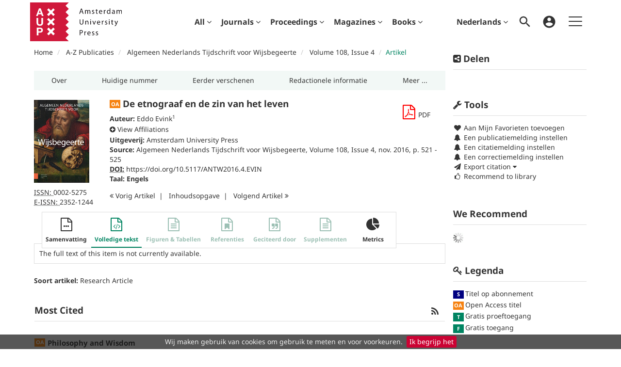

--- FILE ---
content_type: text/html;charset=UTF-8
request_url: https://www.aup-online.com/content/journals/10.5117/ANTW2016.4.EVIN
body_size: 13178
content:

<!DOCTYPE html><!--[if lt IE 7]> <html class="no-js lt-ie9 lt-ie8 lt-ie7" id="mainTemplate"> <![endif]--><!--[if IE 7]> <html class="no-js lt-ie9 lt-ie8" id="mainTemplate"> <![endif]--><!--[if IE 8]> <html class="no-js lt-ie9" id="mainTemplate"> <![endif]--><!--[if gt IE 8]><!--><html xmlns="http://www.w3.org/1999/xhtml" xml:lang="nl" lang="nl" class="no-js" id="mainTemplate"> <!--<![endif]--><head><meta charset="utf-8" /><meta http-equiv="X-UA-Compatible" content="IE=Edge" /><!-- BEGIN SHAREAHOLIC CODE --><link rel="preload" href="https://cdn.shareaholic.net/assets/pub/shareaholic.js" as="script" /><meta name="shareaholic:site_id" content="d3c7e3356ec0bfe19801d8e2ce26a67e" /><script data-cfasync="false" async src="https://cdn.shareaholic.net/assets/pub/shareaholic.js"></script><!-- END SHAREAHOLIC CODE --><meta name="viewport" content="width=device-width, initial-scale=1" /><title>De etnograaf en de zin van het leven | Amsterdam University Press Journals Online</title><link rel="schema.CRAWLER" href="http://labs.ingenta.com/2006/06/16/crawler" />
<meta name="dc.title" content="De etnograaf en de zin van het leven" />
<meta name="dc.publisher" content="Amsterdam University Press"/>
<meta name="dc.type" content="Text"/>
<meta name="author" content="Eddo Evink" />
<meta name="dc.creator" content="Eddo Evink" />
<meta name="dc.identifier" content="doi:10.5117/ANTW2016.4.EVIN"/>
<meta name="dc.date" content="2016/11/22" />
<meta name="citation_journal_title" content="Algemeen Nederlands Tijdschrift voor Wijsbegeerte" /><meta name="citation_issn" content="0002-5275" /><meta name="citation_issn" content="2352-1244" /><meta name="citation_doi" content="10.5117/ANTW2016.4.EVIN" /><meta name="citation_publication_date" content="2016/11/22" /><meta name="citation_date" content="2016/11/22" /><meta name="citation_year" content="2016" /><meta name="citation_online_date" content="2016/11/22" /><meta name="citation_title" content="De etnograaf en de zin van het leven" /><meta name="citation_author" content="Eddo Evink" /><meta name="citation_author_institution" content="Eddo Evink is hoogleraar filosofie aan de faculteit Rechten en Cultuurwetenschappen van de Open Universiteit, en tevens universitair docent aan de faculteit Wijsbegeerte van de Rijksuniversiteit Groningen. Zijn onderwijs en onderzoek gaan voornamelijk over de geschiedenis van de moderne filosofie, filosofie van cultuur en cultuurwetenschappen en kunstfilosofie." /><meta name="citation_volume" content="108" /><meta name="citation_issue" content="4" /><meta name="citation_firstpage" content="521" /><meta name="citation_lastpage" content="525" /><meta name="citation_publisher" content="Amsterdam University Press" /><meta name="citation_language" content="en" /><meta name="citation_fulltext_world_readable" content="" /><meta name="description" property="og:description" content="Amsterdam University Press is a leading publisher of academic books, journals and textbooks in the Humanities and Social Sciences. Our aim is to make current research available to scholars, students, innovators, and the general public. AUP stands for scholarly excellence, global presence, and engagement with the international academic community." />
<meta name="robots" content="NOODP,noarchive" />
<meta name="stats-meta" content="stats" data-logstatisticsurl="/logstatistics.action" data-itemid="/content/journals/10.5117/ANTW2016.4.EVIN" data-baseuri="http://instance.metastore.ingenta.com"/>
<link rel="shortcut icon" href="/upload/favicon.ico" /><link href="/css/v/11.4.3/hybrid/google-fonts.css" rel="stylesheet" /> <link rel="stylesheet" media="screen and (max-width: 844px)" href="/common/v/11.4.3/css/component.css" type="text/css"/><link rel="stylesheet" href="/css/v/11.4.3/hybrid/site.css" type="text/css" /><!--[if lte IE 10]><link rel="stylesheet" href="/css/hybrid/ie.css" type="text/css" /><![endif]--><link rel="stylesheet" href="/css/v/11.4.3/contentpreview/preview.css" type="text/css" media="screen, print" /><link rel="stylesheet" href="/css/v/11.4.3/hybrid/fulltext-html-tab.css" type="text/css" media="screen, print" /><link rel="stylesheet" href="/common/v/11.4.3/css/jquery.fancybox.css" type="text/css" media="screen, print" /><link rel="stylesheet" href="/common/v/11.4.3/css/jquery.fancybox.css" type="text/css" media="screen" /><link href="https://cdnjs.cloudflare.com/ajax/libs/froala-editor/2.8.1/css/froala_style.min.css" rel="stylesheet" type="text/css" /><script src="/common/v/11.4.3/js/vendor/modernizer.custom.min.js" ></script><!-- HTML5 Respond.js IE8 support of media queries --><!--[if lt IE 9]><script src="//oss.maxcdn.com/libs/respond.js/1.4.2/respond.min.js"></script><![endif]--><script src="/js/v/11.4.3/jp/jquery-1.11.1.min.js" ></script><script src="/common/v/11.4.3/js/jquery.dlmenu.js" ></script><!-- Global site tag (gtag.js) - Google Analytics --><script async src="https://www.googletagmanager.com/gtag/js?id=G-JV2GM0C6KV"></script><script>window.dataLayer = window.dataLayer || [];function gtag(){dataLayer.push(arguments);}gtag('js', new Date());gtag('config', 'G-JV2GM0C6KV');</script></head><body id="article" class="body is-sticky-enabled is-hybrid-skin-template" data-instanceprefix="instance"data-elements-to-offset-scroll-when-fixed=".main-header-container, .article-navigation-bar"><div id="hiddenContext" class="hidden-js-div" data-cookiemessage="Wij maken gebruik van cookies om gebruik te meten en voor voorkeuren." data-cookieaccepttext="Ik begrijp het" data-cookiedeclinetext="Cookies uitschakelen" data-cookiepolicytext="Privacy Policy"></div><div id="skinPublishingDates" class="hidden-js-div">2004</div><div id="wrapper" class="siteWrapper"><header class="header" id="header"><div class="navbar navbar-default main-header-container">
<div class="container header-container">
<a href="/" 
class="logo header-container__logo" ><img alt="Amsterdam University Press Journals Online" 
src="/images/hybrid/logo/logo.svg" 
class="img-responsive main-logo-image" /></a>
<ul class="navbar-nav-main-menu header-container__icon-menu"
aria-label="User navigation items" role="menubar">
<li class="dropdown hidden-xxs navbar-nav-main-menu__language-switcher-container" role="none"><a href="#"class="navbar-nav-main-menu__language-switcher-link"role="menuitem"title="Language Switcher"aria-label="Language Switcher"data-toggle="dropdown" aria-haspopup="true" >Nederlands<i class="fa fa-angle-down"></i></a><ul class="dropdown-menu" role="menu"> <li class="journal-list" role="none"><a href="/locale/redirect?redirectItem=%2Fcontent%2Fjournals%2F10.5117%2FANTW2016.4.EVIN&request_locale=en" title="English" role="menuitem" tabindex="-1" class="megamenu-link">English</a></li></ul></li><li class="search-nav-container 
navbar-nav-main-menu__search-container" role="none">
<a href="#" class="js-toggle-search-window" role="menuitem" aria-haspopup="true"
title="Search" aria-label="toggle display of search input field and advanced search link" ><img src="/images/hybrid/icon/search.svg" alt="search icon" /></a>
<div class="search-nav js-global-site-search-container" id="search-nav" role="menu">
<form id="global-search-form" action="/search" class="search-nav__form search-nav__form--adv-search-enabled" 
data-advancedSearchAvailable="true" role="search" 
data-noSearchTermError="Please enter a search term">
<div class="search-nav__up-triangle "></div> 
<input type="text" id="quickSearchBox" class="js-searchcomplete search-nav__input-box"
name="value1" placeholder="Search Site"
aria-label="Enter your search term" />
<input type="hidden" 
value="fulltext"
name="option1" />
<!-- <input name="pageSize" value="8" type="hidden" /> taken out at present - as interferes with search at present and not scrolling -->
<button type="submit" class="search-nav__submit-btn">
<img src="/images/hybrid/icon/search.svg" alt="search icon" />
</button>
<a href="/search/advancedsearch"
class="search-nav__advanced-search-link">
ADVANCED SEARCH
</a>
</form>
</div>
</li>
<li class="navbar-nav-main-menu__login-container" role="none">
<a href="/registration/signin-or-register.action?signInTarget=%2Fcontent%2Fjournals%2F10.5117%2FANTW2016.4.EVIN" class="js-profile" role="menuitem" title="Login or Register" aria-label="Login or Register">
<img src="/images/hybrid/icon/account_circle.svg" alt="account icon" />
</a>
</li>
<li class="main-navigation-menu" role="none"><button type="button" class="main-navigation-menu__button" data-toggle="collapse" data-target="#collapse-main-nav" role="menuitem"aria-controls="collapse-main-nav"aria-label="Site menu"title="Site menu"><span class="icon-bar bar-one"></span><span class="icon-bar bar-two"></span><span class="icon-bar bar-three"></span></button><div class="collapse main-navigation-menu__dropdown main-navigation-dropdown" id="collapse-main-nav"><ul class="main-navigation-dropdown__menu" role="menu"><li class="visible-xxs main-navigation-menu__language-switcher-container main-navigation-dropdown__item"><a href="/locale/redirect?redirectItem=%2Fcontent%2Fjournals%2F10.5117%2FANTW2016.4.EVIN&request_locale=en" title="en" role="menuitem" tabindex="-1" class=" main-navigation-dropdown__link-list">English</a> <a href="/locale/redirect?redirectItem=%2Fcontent%2Fjournals%2F10.5117%2FANTW2016.4.EVIN&request_locale=nl" title="nl" role="menuitem" tabindex="-1" class="active main-navigation-dropdown__link-list">Nederlands</a> </li><li class="main-navigation-dropdown__item "><a href="#" title="Voor auteurs" role="button"aria-label="Voor auteurs expand or collapse" aria-controls="collapse-main-sub-nav-1" aria-expanded="false"class="main-navigation-dropdown__link js-link-toggle-main-sub-menu">Voor auteurs</a><span class="main-navigation-dropdown__toggle-expand js-link-toggle-main-sub-menu" role="button"aria-label="Voor auteurs expand or collapse" title="expand or collapse"aria-controls="collapse-main-sub-nav-1" aria-expanded="false"><span class="glyphicon glyphicon-chevron-down main-navigation-dropdown__chevron js-toggle-main-menu-item" aria-hidden="true"></span></span><ul class="main-navigation-dropdown__submenu js-toggle-display-sub-menu" id="collapse-main-sub-nav-1"><li class="main-navigation-dropdown__submenu-item "><a href="/publish" class="main-navigation-dropdown__submenu-link"title="Uitgeven bij AUP">Uitgeven bij AUP</a></li><li class="main-navigation-dropdown__submenu-item "><a href="/openaccess" class="main-navigation-dropdown__submenu-link"title="Open Access">Open Access</a></li><li class="main-navigation-dropdown__submenu-item "><a href="/ethics " class="main-navigation-dropdown__submenu-link"title="Ethics and malpractice statement">Ethics and malpractice statement</a></li></ul></li><li class="main-navigation-dropdown__item "><a href="#" title=" Voor bibliotheken" role="button"aria-label=" Voor bibliotheken expand or collapse" aria-controls="collapse-main-sub-nav-2" aria-expanded="false"class="main-navigation-dropdown__link js-link-toggle-main-sub-menu"> Voor bibliotheken</a><span class="main-navigation-dropdown__toggle-expand js-link-toggle-main-sub-menu" role="button"aria-label=" Voor bibliotheken expand or collapse" title="expand or collapse"aria-controls="collapse-main-sub-nav-2" aria-expanded="false"><span class="glyphicon glyphicon-chevron-down main-navigation-dropdown__chevron js-toggle-main-menu-item" aria-hidden="true"></span></span><ul class="main-navigation-dropdown__submenu js-toggle-display-sub-menu" id="collapse-main-sub-nav-2"><li class="main-navigation-dropdown__submenu-item "><a href="/how-to-subscribe" class="main-navigation-dropdown__submenu-link"title="Abonnementen">Abonnementen</a></li><li class="main-navigation-dropdown__submenu-item "><a href="/archiving" class="main-navigation-dropdown__submenu-link"title="Archivering">Archivering</a></li><li class="main-navigation-dropdown__submenu-item "><a href="/librarians-faq" class="main-navigation-dropdown__submenu-link"title="Veelgestelde vragen">Veelgestelde vragen</a></li></ul></li><li class="main-navigation-dropdown__item "><a href="/subscriptions"title="Abonnementen" class="main-navigation-dropdown__link">Abonnementen</a></li><li class="main-navigation-dropdown__item "><a href="/customer-services"title="Klantenservice" class="main-navigation-dropdown__link">Klantenservice</a></li><li class="main-navigation-dropdown__item "><a href="/openaccess"title="Open Access" class="main-navigation-dropdown__link">Open Access</a></li><li class="main-navigation-dropdown__item "><a href="#" title="Help" role="button"aria-label="Help expand or collapse" aria-controls="collapse-main-sub-nav-6" aria-expanded="false"class="main-navigation-dropdown__link js-link-toggle-main-sub-menu">Help</a><span class="main-navigation-dropdown__toggle-expand js-link-toggle-main-sub-menu" role="button"aria-label="Help expand or collapse" title="expand or collapse"aria-controls="collapse-main-sub-nav-6" aria-expanded="false"><span class="glyphicon glyphicon-chevron-down main-navigation-dropdown__chevron js-toggle-main-menu-item" aria-hidden="true"></span></span><ul class="main-navigation-dropdown__submenu js-toggle-display-sub-menu" id="collapse-main-sub-nav-6"><li class="main-navigation-dropdown__submenu-item "><a href="/faq" class="main-navigation-dropdown__submenu-link"title="Veelgestelde vragen">Veelgestelde vragen</a></li><li class="main-navigation-dropdown__submenu-item "><a href="/contact" class="main-navigation-dropdown__submenu-link"title="Neem contact op">Neem contact op</a></li></ul></li></ul></div></li></ul>
<div class="header-container__publication-menu"><ul class="nav navbar-nav navbar-nav--publication-menu"aria-label="" role="menubar"><li role="menuitem" class="button1 dropdown"><a title="All"href="#"class="dropdown-toggle" data-toggle="dropdown" id="dropdownMenu0" role="button" aria-haspopup="true" aria-expanded="false">All<i class="fa fa-angle-down"></i></a><ul class="dropdown-menu" role="menu"><li role="presentation"class="journal-list "><a href="/content/publications"title="Publications A-Z" role="menuitem"tabindex="-1"class="megamenu-link">Publications A-Z</a></li><li role="presentation"class="journal-list "><a href="/search?value1=Article+OR+Chapter+OR+MagazineIssue+OR+ConferencePaper+OR+FastTrackArticle&amp;option1=contentType"title="All content" role="menuitem"tabindex="-1"class="megamenu-link">All content</a></li></ul></li><li role="menuitem" class="button2 dropdown"><a title="Journals"href="#"class="dropdown-toggle" data-toggle="dropdown" id="dropdownMenu1" role="button" aria-haspopup="true" aria-expanded="false">Journals<i class="fa fa-angle-down"></i></a><ul class="dropdown-menu" role="menu"><li role="presentation"class="journal-list "><a href="/search?value1=Journal&amp;option1=contentType"title="Journals A-Z" role="menuitem"tabindex="-1"class="megamenu-link">Journals A-Z</a></li><li role="presentation"class="journal-list "><a href="/content/collections"title="Collections" role="menuitem"tabindex="-1"class="megamenu-link">Collections</a></li><li role="presentation"class="journal-list "><a href="/content/open-access"title="Open Access Journals" role="menuitem"tabindex="-1"class="megamenu-link">Open Access Journals</a></li></ul></li><li role="menuitem" class="button3 dropdown"><a title="Proceedings"href="#"class="dropdown-toggle" data-toggle="dropdown" id="dropdownMenu2" role="button" aria-haspopup="true" aria-expanded="false">Proceedings<i class="fa fa-angle-down"></i></a><ul class="dropdown-menu" role="menu"><li role="presentation"class="journal-list "><a href="/proceedingsinfo"title="General Information" role="menuitem"tabindex="-1"class="megamenu-link">General Information</a></li><li role="presentation"class="journal-list "><a href="/series"title="Series" role="menuitem"tabindex="-1"class="megamenu-link">Series</a></li><li role="presentation"class="journal-list "><a href="/content/proceedings"title="Proceedings" role="menuitem"tabindex="-1"class="megamenu-link">Proceedings</a></li></ul></li><li role="menuitem" class="button4 dropdown"><a title="Magazines"href="#"class="dropdown-toggle" data-toggle="dropdown" id="dropdownMenu3" role="button" aria-haspopup="true" aria-expanded="false">Magazines<i class="fa fa-angle-down"></i></a><ul class="dropdown-menu" role="menu"><li role="presentation"class="journal-list "><a href="/search?value1=MagazineIssue&amp;option1=contentType"title="Magazines A-Z" role="menuitem"tabindex="-1"class="megamenu-link">Magazines A-Z</a></li><li role="presentation"class="journal-list "><a href="/content/periodicals/26664186"title="Wereld van Filantropie" role="menuitem"tabindex="-1"class="megamenu-link">Wereld van Filantropie</a></li></ul></li><li role="menuitem" class="button5 dropdown"><a title="Books"href="#"class="dropdown-toggle" data-toggle="dropdown" id="dropdownMenu4" role="button" aria-haspopup="true" aria-expanded="false">Books<i class="fa fa-angle-down"></i></a><ul class="dropdown-menu" role="menu"><li role="presentation"class="journal-list "><a href="/search?value1=Book&amp;option1=contentType"title="Books A-Z" role="menuitem"tabindex="-1"class="megamenu-link">Books A-Z</a></li></ul></li></ul></div> 
</div>
</div>
</header><div id="bellowheadercontainer" class="container no-padding container--jc__00025275" ><button type="button" id="mobile-tools-button" data-parent="#bellowheadercontainer" class="navbar-toggle toggle-arrow" data-toggle="collapse" data-target="#tools-nav">
<span class="sr-only">Toggle navigation</span>
<span>Tools <i class="fa fa-angle-down"></i></span>
</button>
<button type="button" id="mobile-share-button" data-parent="#bellowheadercontainer" class="navbar-toggle toggle-arrow" data-toggle="collapse" data-target="#share-nav">
<span class="sr-only">Toggle navigation</span>
<span>Share <i class="fa fa-angle-down"></i></span>
</button>
<aside class="col-xs-12 col-sm-12 col-md-3 pull-right left-padding sidebar-pub2web-container header-sidebar" aria-label="site sidebar containing page tools, access key and possibly adverts"> 
<div id="share-nav" class="collapse navbar-collapse share-nav navbar-right sidebar-pub2web-element panel panel-default">
<div class="panel-heading">
<div class="fr-view"><h3 class="panel-title"><i class="fa fa-share-alt-square"></i> Delen</h3></div>
</div>
<div class="panel-body">
<div class="shareaholic-canvas" data-app="share_buttons" data-app-id="33118587"></div>
</div>
</div>
<div id="tools-nav" class="tools-nav sidebar-pub2web-element panel panel-default navbar-collapse navbar-right collapse">
<div class="panel-heading">
<h3 class="panel-title" id="toolsMenuHeading"><i class="fa fa-wrench" aria-hidden="true"></i> Tools</h3>
</div>
<div class="panel-body">
<ul class="list-unstyled" aria-labelledBy="toolsMenuHeading">
<li class=" tools-item tools-recommend">
<div class="js-nli-createalert" data-toggle="modal" data-target="#signInToCreateAlert">
<a tabindex="0" href="#" class="js-popoverLink" data-container="body" data-toggle="popover" data-placement="top" role="button"
data-content="U dient zicht te registreren of aan te melden om deze informatie te zien">
<i class="fa fa-heart favouritesIcon fa-fw"></i>
Aan Mijn Favorieten toevoegen<span class="visible-xs-inline">Favourites</span>
</a>
</div> 
</li>
<li class="">
<div class="js-nli-createalert" data-toggle="modal" data-target="#signInToCreateAlert">
<a tabindex="0" href="#" class="js-popoverLink" data-container="body" data-toggle="popover" data-placement="top" role="button" 
data-content="You must be signed in to create this alert!">
<span class="fa fa-bell fa-fw"></span> Een publicatiemelding instellen
</a>
</div>
<div class="js-nli-createalert" data-toggle="modal" data-target="#signInToCreateAlert">
<a tabindex="0" href="#" class="js-popoverLink" data-container="body" data-toggle="popover" data-placement="top" role="button" 
data-content="You must be signed in to create this alert!">
<span class="fa fa-bell fa-fw"></span> Een citatiemelding instellen
</a>
</div>
<div class="js-nli-createalert" data-toggle="modal" data-target="#signInToCreateAlert">
<a tabindex="0" href="#" class="js-popoverLink" data-container="body" data-toggle="popover" data-placement="top" role="button" 
data-content="You must be signed in to create this alert!">
<span class="fa fa-bell fa-fw"></span> Een correctiemelding instellen
</a>
</div>
</li>
<li class="">
<a href="#" class="toggle showhide collapsed js-dropdown-toggle" role="button" aria-expanded="false" data-toggle="collapse" title="Link to export citations" aria-controls="export-list0">
<i class="fa fa-paper-plane fa-fw"></i>
Export citation <span class="fa upDownCaret"></span>
</a>
<ul class="flat togglecontent hidden-js-li exportlist list-group collapse" id="export-list0">
<li class="list-group-item">
<a href="/content/journals/10.5117/ANTW2016.4.EVIN/cite/bibtex" title="Link to export in BibTEX format" 
class="externallink" >BibT<sub>E</sub>X</a>
</li>
<li class="list-group-item">
<a href="/content/journals/10.5117/ANTW2016.4.EVIN/cite/endnote" title="Link to export in Endnote format" 
class="externallink" >Endnote</a>
</li>
<li class="list-group-item">
<a href="/content/journals/10.5117/ANTW2016.4.EVIN/cite/bibtex" title="Link to export in Zotero format" 
class="externallink" >Zotero</a>
</li>
<li class="list-group-item">
<a href="/content/journals/10.5117/ANTW2016.4.EVIN/cite/medline" title="Link to export in MEDLARS text" 
class="externallink" >Medlars</a>
</li>
<li class="list-group-item">
<a href="/content/journals/10.5117/ANTW2016.4.EVIN/cite/refworks" title="Link to export in RefWorks format" 
class="externallink" >RefWorks</a>
</li>
<li class="list-group-item">
<a href="http://www.mendeley.com/import/?url=https%3A%2F%2Fwww.aup-online.com%2Fcontent%2Fjournals%2F10.5117%2FANTW2016.4.EVIN" target="_blank" title="Link to export to Mendeley" class="externallink">Mendeley</a>
</li>
</ul>
</li>
<li class=" tools-item tools-recommend">
<a href="/content/journals/00025275" title="Link to recommend this journal to a library" 
data-title="Algemeen Nederlands Tijdschrift voor Wijsbegeerte" data-issn="0002-5275" data-eissn="2352-1244" data-emailbody="Dear Librarian,I would like to recommend the following publication:" id="recommendToLibrarian" data-subj="Recommend to library" ><i class="fa fa-thumbs-o-up fa-fw"></i>
Recommend to library</a>
</li>
<li class=" tools-item tools-permissions">
</li>
<li>
</li>
</ul>
</div>
</div>
<div id="signInOrRegisterDialog"></div>
</aside>
<main class="col-xs-12 col-sm-12 col-md-9 content main-content-container js-main-content-container" id="main-content-container" aria-label="Main site content contained within"><ol class="breadcrumb"><li><a href="/" dir="auto" >Home</a></li><li>
<a href="/content/publications" 
dir="auto" >A-Z Publicaties</a>
</li><li>
<a href="/content/journals/00025275" 
dir="auto" >Algemeen Nederlands Tijdschrift voor Wijsbegeerte</a>
</li><li><a href="/content/journals/00025275/108/4" dir="auto">Volume 108,Issue 4</a></li><li><span class="inactiveLink" dir="auto">Artikel</span></li></ol><input type="hidden" name="svgImageBackgroundColor" value="rgba(255,255,255,0.7)"/><div class="col-sm-12 pills-container pills-margin-bottom"><ul class="nav nav-pills nav-justified nav-stacked " aria-label="journal navigation">
<li class=" visible-xs tab-menu" id="navigateThisJournal">
<a href="#" title="Navigate this Journal" role="button" 
aria-pressed="false" class=" tab-menu" 
>
<span>Navigate this Journal 
</span>
</a>
</li><li class=" hidden-xs externaltab" id="journaloverviewtab">
<a href="/content/journals/00025275" title="Over" role="button" 
aria-pressed="false" class=" externaltab" 
>
<span>Over 
</span>
</a>
</li><li class=" hidden-xs externaltab" id="issuestab">
<a href="/content/journals/00025275/browse" title="Huidige nummer" role="button" 
aria-pressed="false" class=" externaltab" 
>
<span>Huidige nummer 
</span>
</a>
</li><li class=" hidden-xs externaltab" id="previssuestab">
<a href="/content/journals/00025275/browse?page=previous-issues" title="Eerder verschenen" role="button" 
aria-pressed="false" class=" externaltab" 
>
<span>Eerder verschenen 
</span>
</a>
</li><li class=" hidden-xs externaltab" id="submitpaper">
<a href="/content/journals/00025275?page=submit-a-paper" title="Redactionele informatie" role="button" 
aria-pressed="false" class=" externaltab" 
>
<span>Redactionele informatie 
</span>
</a>
</li><li class=" hidden-xs externaltab" id="contactEditor">
<a href="/content/journals/00025275?page=contact-the-editor" title="Meer ..." role="button" 
aria-pressed="false" class=" externaltab" 
>
<span>Meer ... 
</span>
</a>
</li></ul></div><div class="clearfix"></div><div class="article-cover"><div class="col-sm-2 mob-right-gap remove-padding-sm"><a href="/content/journals/00025275/108/4"><img class="cover img-responsive" src="/docserver/fulltext/antw_cover_03_24.jpg" alt="Volume 108, Issue 4" title="Cover image of Volume 108, Issue 4" /></a> <ul class="list-unstyled"><li><span><abbr title="International Standard Serial Number"> ISSN: </abbr></span> 0002-5275</li><li><span><abbr title="Electronic International Standard Serial Number"> E-ISSN: </abbr></span> 2352-1244</li></ul></div><div class="col-sm-10"><div class="right-title-box"><div class="accessfulltextlabel hidden">Access full textArticle</div><div class="download-pdf"><div class="access-options pdfItem-options">
<div class="ft-download-content ft-download-content--pdf">
<form method="POST" action="/deliver/fulltext/00025275/108/4/05_ANTW2016.4.EVIN.pdf?itemId=%2Fcontent%2Fjournals%2F10.5117%2FANTW2016.4.EVIN&mimeType=pdf&containerItemId=content/journals/00025275"
target="/content/journals/10.5117/ANTW2016.4.EVIN-pdf" 
data-title="Download"
data-itemId="http://instance.metastore.ingenta.com/content/journals/10.5117/ANTW2016.4.EVIN"
class="ft-download-content__form ft-download-content__form--pdf js-ft-download-form">
<a href="#" class="fa fa-file-pdf-o access-options-icon"
role="button"><span class="sr-only">file format pdf download</span></a>
<span class="hidden-xxs">PDF</span> 
</form>
</div>
</div></div></div><div class="title-box"><ul class="list-unstyled"><li><h1 class="h2"><abbr class="access_icon_oa keyicon js-keyicon" dir="ltr" title="Open Access titel" style="text-decoration:none;border-bottom:none;"><div style="
width: 22px;
height: 1px;
background-color: #f68211;
display: flex;
margin-top: -3px;"><br></div><div style="
width: 22px;
height: 16px;
background-color: #f68211;
color: #ffffff;
font-size: 11px;
display: flex;
align-items: center;
justify-content: center;
font-weight: normal;
margin-bottom: -3px;"><span style="font-weight: 700; line-height: 1; position: relative; top: -1px;">OA</span></div></abbr>
De etnograaf en de zin van het leven</h1></li><li class="data-author js-data-author"><strong class="meta-key authors_label">Auteur:</strong>
<span class="meta-value authors"><a href="/search?value1=Eddo+Evink&option1=author&noRedirect=true&sortField=prism_publicationDate&sortDescending=true" class="nonDisambigAuthorLink">Eddo Evink</a><sup>1</sup></span>
</li><li><div class="showhide spacing">
<a id="showHideAffiliation" href="#" role="button" class="std-display viewHideAffiliation js-showhide" aria-expanded="false" aria-controls="showHideAffiliationContent" >
<span class="js-plus">
<i class="fa fa-plus-circle"></i>
<span class="underline">
View Affiliations
</span>
</span>
<span class="js-minus minus">
<i class="fa fa-minus-circle"></i>
<span class="underline">
Hide Affiliations
</span>
</span>
</a>
<div id="showHideAffiliationContent" class="js-description minus">
<div class="affiliation-details">
<!-- -->
<span class="meta-value affiliations">
<sup class="affiliations_number">1</sup>
<a class="affilLinkToEncode" href="/search?option1=pub_affiliation&value1=%22Eddo+Evink+is+hoogleraar+filosofie+aan+de+faculteit+Rechten+en+Cultuurwetenschappen+van+de+Open+Universiteit%2C+en+tevens+universitair+docent+aan+de+faculteit+Wijsbegeerte+van+de+Rijksuniversiteit+Groningen.+Zijn+onderwijs+en+onderzoek+gaan+voornamelijk+over+de+geschiedenis+van+de+moderne+filosofie%2C+filosofie+van+cultuur+en+cultuurwetenschappen+en+kunstfilosofie.%22&option912=resultCategory&value912=ResearchPublicationContent"><span class="jp-bold">Eddo Evink</span> is hoogleraar filosofie aan de faculteit Rechten en Cultuurwetenschappen van de Open Universiteit, en tevens universitair docent aan de faculteit Wijsbegeerte van de Rijksuniversiteit Groningen. Zijn onderwijs en onderzoek gaan voornamelijk over de geschiedenis van de moderne filosofie, filosofie van cultuur en cultuurwetenschappen en kunstfilosofie.</a>
</span>
</div>
<div class="institutionLinks">
<div class="instList">
</div>
</div>
</div>
</div>
</li><li class="data-publisher js-data-publisher"><span class="meta-key publisher_label"><strong>Uitgeverij:</strong></span> <a href="/content/aup" dir="auto">Amsterdam University Press</a></li> <li><span><strong>Source:</strong></span><a href="/content/journals/00025275">Algemeen Nederlands Tijdschrift voor Wijsbegeerte</a>,<a href="/content/journals/00025275/108/4">Volume 108, Issue 4</a>,nov. 2016,p.521 - 525</li><li><span class="meta-key doi_label"><abbr title="Digital Object Identifier"><strong>DOI:</strong></abbr></span><span class="meta-value doi"><a href="https://doi.org/10.5117/ANTW2016.4.EVIN" 
class="externallink" >https://doi.org/10.5117/ANTW2016.4.EVIN</a>
</span></li><li><span class="meta-key"><strong>Taal:</strong></span><span class="meta-value">
<strong class="bold">Engels</strong> 
</span> 
</li><li>
</li></ul></div><ul class="pagernav" aria-label="content navigation">
<li class="previous ">
<a href="/content/journals/10.5117/ANTW2016.4.MULL" 
><i class="fa fa-angle-double-left"></i>
Vorig <span class="hidden-xs">
Artikel
</span></a>
</li>
<li>
<a href="/content/journals/00025275/108/4" 
>Inhoudsopgave</a>
</li>
<li class="next ">
<a href="/content/journals/10.5117/ANTW2016.4.DELA" 
>Volgend <span class="hidden-xs">
Artikel
</span> 
<i class="fa fa-angle-double-right"></i></a>
</li>
</ul>
</div><div class="clearfix"></div></div><div class="clearfix"></div><nav class="transformer-tabs js-transformer-tabs icon-image" aria-label="Article navigation"><ul class="tabset tab-dropdown js-dropdown"><li class="js-select select list-unstyled"><div class="js-mobile-tab mobile-tab"> Volledige tekst</div></li><li class=" tab-one tabIcon" id="abstract_tab">
<a href="#abstract_content" title="Samenvatting" 
class=" tab-one" 
role="button" aria-pressed="false" >
<span class="iconContainer"><i class="fa-stack fa-lg"><i class="fa fa-ellipsis-h fa-stack-1x"></i><i class="fa fa-file-o fa-stack-2x"></i></i><strong class="titleIcon">Samenvatting </strong></span>
</a>
</li><li class="active tabIcon" id="html_tab">
<a href="#html_fulltext" title="Volledige tekst" 
class="active " 
role="button" aria-pressed="true" >
<span class="iconContainer"><i class="fa-stack fa-lg" aria-hidden="true"><i class="fa fa-code fa-stack-1x" aria-hidden="true"></i><i class="fa fa-file-o fa-stack-2x" aria-hidden="true"></i></i><strong class="titleIcon">Volledige tekst </strong></span>
</a>
</li><li class=" disabled tabIcon" id="dataandmedia_tab">
<a href="#dataandmedia" title="This content does not have any figures tables information" 
class=" disabled" 
tabindex="-1" role="button" aria-disabled="true" >
<span class="iconContainer"><i class="fa fa-file-text-o"></i><strong class="titleIcon">Figuren &amp; Tabellen </strong></span>
</a>
</li><li class=" disabled tabIcon" id="references">
<a href="#referenceContainer" title="This content does not have any references information" 
class=" disabled" 
tabindex="-1" role="button" aria-disabled="true" >
<span class="iconContainer"><i class="fa-stack fa-lg" aria-hidden="true"><i class="fa fa-bookmark fa-stack-1x" aria-hidden="true"></i><i class="fa fa-file-o fa-stack-2x" aria-hidden="true"></i></i><strong class="titleIcon">Referenties </strong></span>
</a>
</li><li class=" disabled tabIcon" id="cite">
<a href="#cited" title="This content does not have any cited by information" 
class=" disabled" 
tabindex="-1" role="button" aria-disabled="true" >
<span class="iconContainer"><i class="fa-stack fa-lg" aria-hidden="true"><i class="fa fa-quote-right fa-stack-1x" aria-hidden="true"></i><i class="fa fa-file-o fa-stack-2x" aria-hidden="true"></i></i><strong class="titleIcon">Geciteerd door </strong></span>
</a>
</li><li class=" disabled tabIcon" id="supplementary_Tab">
<a href="#supplementary_data" title="This content does not have any supplements information" 
class=" disabled" 
tabindex="-1" role="button" aria-disabled="true" >
<span class="iconContainer"><i class="fa fa-file-text-o"></i><strong class="titleIcon">Supplementen </strong></span>
</a>
</li><li class=" tabIcon" id="metrics_tab">
<a href="#metrics_content" title="Metrics" 
class=" " 
role="button" aria-pressed="false" >
<span class="iconContainer"><i class="fa fa-pie-chart"></i><strong class="titleIcon">Metrics </strong></span>
</a>
</li></ul></nav><input type="hidden" name="svgImageBackgroundColor" value="rgba(255,255,255,0.7)"/><section id="tabbedpages" class="tabs icon-image-content"><div id="abstract_content" class=" tab-pane abstract tabbedsection"><div id="previewWrapper">
<a href="#" 
class="previewthumbnailink" >Preview this article:</a>
<div class="previewthumbnailink">
<img src="/docserver/preview/fulltext/00025275/108/4/05_ANTW2016.4.EVIN-1.gif" width="100" alt="Preview" />
<img src="/images/jp/magnify.gif" width="20" height="19" alt="Magnify" class="previewMagnify" />
</div>
<div class="hidden">
<div id="preview">
<div id="top">
<div id="zoomcontrols">
<div id="zoomin"><img src="/images/jp/magnify.gif" width="20" height="19" alt="Zoom in" /></div>
<div id="zoomout"><img src="/images/jp/magnifyminus.gif" width="20" height="19" alt="Zoomout" /></div>
</div>
<p>De etnograaf en de zin van het leven, Page <span id="pagenum">1</span> of 1 </p>
<a href="#" 
class="previous" >&lt; Previous page</a>
<span class="navdivider">|</span> 
<a href="#" 
class="next" >Next page &gt;</a>
<span class="filename">/docserver/preview/fulltext/00025275/108/4/05_ANTW2016.4.EVIN-1.gif</span>
</div>
<div class="image">
<img src="/docserver/preview/fulltext/00025275/108/4/05_ANTW2016.4.EVIN-1.gif" class="first" />
</div>
</div>
</div>
</div>
<p class="description"><span dir="auto">Er is geen samenvatting beschikbaar voor dit artikel.<br>Gebruik de preview-functie</span></p>
<div class="copyright-info" dir="auto">&copy; 2016 Amsterdam University Press</div></div><div id="metrics_content" class="tab-pane metrics hidden-js-div tabbedsection"><div class="itemMetricsLoading"><img src="/images/jp/spinner.gif" alt="Loading" /><p>Article metrics loading...</p></div><div class="metricsContainer retrieveMetrics">
<div class="hiddenjsdiv metricsItemId">/content/journals/10.5117/ANTW2016.4.EVIN</div>
<div class="hiddenjsdiv metricsPubDate">2016-11-22</div>
<div class="hiddenjsdiv metricsEndDate">2026-01-22</div>
<div class="hiddenjsdiv" id="graph1Settings" 
data-nodata="No metrics data to plot."
>
</div>
<div class="hiddenjsdiv" id="graph2Settings" 
data-nodata="No metrics data to plot."
>
</div>
<div class="hiddenjsdiv " id="graph3Settings" 
data-nodata="No metrics data to plot."
>
</div>
<div class="metricsDetails">
</div>
</div>
</div><div id="html_fulltext" class="htmlfulltext hidden-js-div tabbedsection tab-pane active"><form name="pptForm" class="hidden pptForm" id="pptDwnld" action="/contentexport/powerpoint/powerpoint.action" method="POST"><input type="hidden" name="itemId" value=""/><input type="hidden" name="title" value=""/><input type="hidden" name="caption" value=""/><input type="hidden" name="copyright" value=""/><input type="hidden" name="citation" value=""/><input type="hidden" name="imagePath" value=""/><input type="hidden" name="logoPath" value="jp/pub2web.gif" /><a href="#" class="pptDownload">Download as PowerPoint</a></form><div class="itemFullTextLoading"><img src="/images/jp/spinner.gif" alt="Loading full text..." /><p>Full text loading...</p></div><span class="showPPT" data-showppt="true" ></span><div id="itemFullTextId" class="itemFullTextHtml retrieveFullTextHtml hidden-js-div" data-fullTexturl="/deliver/fulltext/00025275/108/4/05_ANTW2016.4.EVIN.html?itemId=/content/journals/10.5117/ANTW2016.4.EVIN&mimeType=html&fmt=ahah"data-fulltextunavailablemsg="&lt;span dir=&#034;auto&#034;&gt;The full text of this item is not currently available.&lt;/span&gt;"data-fulltextexpandlinktext="Toggle display:"data-hideinlinetablesbydefault="false"data-showreferenceoverlaypopup="true">/deliver/fulltext/00025275/108/4/05_ANTW2016.4.EVIN.html?itemId=/content/journals/10.5117/ANTW2016.4.EVIN&mimeType=html&fmt=ahah</div><div id="multimediadialog"></div></div><div id="referenceContainer" class="references hidden-js-div tabbedsection tab-pane"></div><div id="cited" class="citations hidden-js-div tabbedsection tab-pane"><div class="hiddenjsdiv" id="itemIdForCitations" data-doi="10.5117/ANTW2016.4.EVIN">/content/journals/10.5117/ANTW2016.4.EVIN</div><img class="citingArticlesLoading" src="/images/jp/spinner.gif" alt="Loading" /><div id="citationContent"></div></div></section><div class="clearfix"></div><div class="bottom-side-nav"><ul class="list-unstyled"> <li><span class="meta-key document_type_label"><strong>Soort artikel:</strong></span>
<span class="meta-value document_type">
Research Article
</span>
</li></ul></div><div class="mostreadcontainer panel panel-default"style="display: none;"><div class="panel-heading"><h3 class="panel-title">Most Read This Month</h3></div><div class="panel-body"><div id="hiddenmostviewedtype" class="hiddenjsdiv hidden-js-div">Article</div>
<div id="hiddenmostviewedparent" class="hiddenjsdiv hidden-js-div">content/journals/00025275</div>
<div id="hiddenmostviewedparenttype" class="hiddenjsdiv hidden-js-div">Journal</div>
<div id="hiddenmostviewednumber" class="hiddenjsdiv hidden-js-div">5</div>
<div id="hiddenmostviewednumbershown" class="hiddenjsdiv hidden-js-div">3</div>
<div id="hiddenmostviewedemptymessage" class="hiddenjsdiv hidden-js-div">false</div>
<div id="hiddenmostviewedlanguage" class="hiddenjsdiv hidden-js-div">nl</div>
<img class="mostviewedloading" src="/images/jp/spinner.gif" alt="Loading"/>
</div></div><div class="mostcitedcontainer panel panel-default "><div class="panel-heading"><h2 class="panel-title">Most Cited<span class="rssicon">
<a href="/rss/content/journals/00025275/mostcitedarticles?fmt=rss" 
class="rssiconheader rssFeed externallink" 
title="Subscribe to most Cited RSS feed">
<i class="fa fa-rss"></i>
<span class="sr-only">Most Cited RSS feed</span>
</a>
</span>
</h2></div><div class="panel-body"><div id="mostcited"><ul class="separated-list list-unstyled"><li class="" id="mostCited__content_journals_10.5117_ANTW2020.3.002.JONK_1"><div class="table-cell meta-data-container pd-remove"><ul class="list-unstyled browse-item js-browse-item" role="none"><li role="none"><div class="articleMetadata js-articleMetadata"><div class="articleMetadataInner js-articleMetadataInner"><h3 class="accessIcons js-accessIcons"><span class="articleTitle js-articleTitle title"><a href="/content/journals/10.5117/ANTW2020.3.002.JONK" data-itemId="/content/journals/10.5117/ANTW2020.3.002.JONK" dir="auto" class="js-access-to-be-determined"> Philosophy and Wisdom</a></span></h3><div class="authorsWithPopup"><div
><span class="meta-key authors_label ">
Auteur:
</span>
<span class="meta-value authors ">
<span class="author-list__item author-list__item--last"><a href="/search?value1=Peter+Jonkers&option1=author&noRedirect=true&sortField=prism_publicationDate&sortDescending=true" class="nonDisambigAuthorLink">Peter Jonkers</a></span></span></div>
</div></div></div></li></ul></div></li><li class="" id="mostCited__content_journals_10.5117_ANTW2019.4.006.LAUW_2"><div class="table-cell meta-data-container pd-remove"><ul class="list-unstyled browse-item js-browse-item" role="none"><li role="none"><div class="articleMetadata js-articleMetadata"><div class="articleMetadataInner js-articleMetadataInner"><h3 class="accessIcons js-accessIcons"><span class="articleTitle js-articleTitle title"><a href="/content/journals/10.5117/ANTW2019.4.006.LAUW" data-itemId="/content/journals/10.5117/ANTW2019.4.006.LAUW" dir="auto" class="js-access-to-be-determined"> Artificiële intelligentie en normatieve ethiek</a></span></h3><div class="authorsWithPopup"><div
><span class="meta-key authors_label ">
Auteur:
</span>
<span class="meta-value authors ">
<span class="author-list__item author-list__item--last"><a href="/search?value1=Lode+Lauwaert&option1=author&noRedirect=true&sortField=prism_publicationDate&sortDescending=true" class="nonDisambigAuthorLink">Lode Lauwaert</a></span></span></div>
</div></div></div></li></ul></div></li><li class="" id="mostCited__content_journals_10.5117_ANTW2019.3.005.SCHL_3"><div class="table-cell meta-data-container pd-remove"><ul class="list-unstyled browse-item js-browse-item" role="none"><li role="none"><div class="articleMetadata js-articleMetadata"><div class="articleMetadataInner js-articleMetadataInner"><h3 class="accessIcons js-accessIcons"><span class="articleTitle js-articleTitle title"><a href="/content/journals/10.5117/ANTW2019.3.005.SCHL" data-itemId="/content/journals/10.5117/ANTW2019.3.005.SCHL" dir="auto" class="js-access-to-be-determined"> ‘Neurorecht’ in Nederland</a></span></h3><div class="authorsWithPopup"><div
><span class="meta-key authors_label ">
Auteur:
</span>
<span class="meta-value authors ">
<span class="author-list__item author-list__item--last"><a href="/search?value1=Stephan+Schleim&option1=author&noRedirect=true&sortField=prism_publicationDate&sortDescending=true" class="nonDisambigAuthorLink">Stephan Schleim</a></span></span></div>
</div></div></div></li></ul></div></li><li class="" id="mostCited__content_journals_10.5117_ANTW2017.3.BOUD_4"><div class="table-cell meta-data-container pd-remove"><ul class="list-unstyled browse-item js-browse-item" role="none"><li role="none"><div class="articleMetadata js-articleMetadata"><div class="articleMetadataInner js-articleMetadataInner"><h3 class="accessIcons js-accessIcons"><span class="articleTitle js-articleTitle title"><a href="/content/journals/10.5117/ANTW2017.3.BOUD" data-itemId="/content/journals/10.5117/ANTW2017.3.BOUD" dir="auto" class="js-access-to-be-determined"> De Doxastische Catch-22 van nuttige illusies</a></span></h3><div class="authorsWithPopup"><div
><span class="meta-key authors_label ">
Auteur:
</span>
<span class="meta-value authors ">
<span class="author-list__item author-list__item--last"><a href="/search?value1=Maarten+Boudry&option1=author&noRedirect=true&sortField=prism_publicationDate&sortDescending=true" class="nonDisambigAuthorLink">Maarten Boudry</a></span></span></div>
</div></div></div></li></ul></div></li><li class="" id="mostCited__content_journals_10.5117_ANTW2019.4.004.LAMB_5"><div class="table-cell meta-data-container pd-remove"><ul class="list-unstyled browse-item js-browse-item" role="none"><li role="none"><div class="articleMetadata js-articleMetadata"><div class="articleMetadataInner js-articleMetadataInner"><h3 class="accessIcons js-accessIcons"><span class="articleTitle js-articleTitle title"><a href="/content/journals/10.5117/ANTW2019.4.004.LAMB" data-itemId="/content/journals/10.5117/ANTW2019.4.004.LAMB" dir="auto" class="js-access-to-be-determined"> Onderwijs in het <span class="jp-italic">post-truth</span> tijdperk</a></span></h3><div class="authorsWithPopup"><div
><span class="meta-key authors_label ">
Auteur:
</span>
<span class="meta-value authors ">
<span class="author-list__item author-list__item--last"><a href="/search?value1=Wim+Lambrechts&option1=author&noRedirect=true&sortField=prism_publicationDate&sortDescending=true" class="nonDisambigAuthorLink">Wim Lambrechts</a></span></span></div>
</div></div></div></li></ul></div></li><li class="hiddenjsdiv" id="mostCited__content_journals_10.5117_ANTW2018.4.003.HENS_6"><div class="table-cell meta-data-container pd-remove"><ul class="list-unstyled browse-item js-browse-item" role="none"><li role="none"><div class="articleMetadata js-articleMetadata"><div class="articleMetadataInner js-articleMetadataInner"><h3 class="accessIcons js-accessIcons"><span class="articleTitle js-articleTitle title"><a href="/content/journals/10.5117/ANTW2018.4.003.HENS" data-itemId="/content/journals/10.5117/ANTW2018.4.003.HENS" dir="auto" class="js-access-to-be-determined"> Autisme als meerduidig en dynamisch fenomeen</a></span></h3><div class="authorsWithPopup"><div
><span class="meta-key authors_label ">
Auteurs:
</span>
<span class="meta-value authors ">
<span class="author-list__item "><a href="/search?value1=Kristien+Hens&option1=author&noRedirect=true&sortField=prism_publicationDate&sortDescending=true" class="nonDisambigAuthorLink">Kristien Hens</a></span><span class="author-list__item author-list__item--last">&nbsp;&amp;<a href="/search?value1=Leni+Van+Goidsenhoven&option1=author&noRedirect=true&sortField=prism_publicationDate&sortDescending=true" class="nonDisambigAuthorLink">Leni Van Goidsenhoven</a></span></span></div>
</div></div></div></li></ul></div></li><li class="hiddenjsdiv" id="mostCited__content_journals_10.5117_ANTW2019.3.008.VANS_7"><div class="table-cell meta-data-container pd-remove"><ul class="list-unstyled browse-item js-browse-item" role="none"><li role="none"><div class="articleMetadata js-articleMetadata"><div class="articleMetadataInner js-articleMetadataInner"><h3 class="accessIcons js-accessIcons"><span class="articleTitle js-articleTitle title"><a href="/content/journals/10.5117/ANTW2019.3.008.VANS" data-itemId="/content/journals/10.5117/ANTW2019.3.008.VANS" dir="auto" class="js-access-to-be-determined"> Appels, peren en fruit</a></span></h3><div class="authorsWithPopup"><div
><span class="meta-key authors_label ">
Auteur:
</span>
<span class="meta-value authors ">
<span class="author-list__item author-list__item--last"><a href="/search?value1=Annemarie+van+Stee&option1=author&noRedirect=true&sortField=prism_publicationDate&sortDescending=true" class="nonDisambigAuthorLink">Annemarie van Stee</a></span></span></div>
</div></div></div></li></ul></div></li><li class="hiddenjsdiv" id="mostCited__content_journals_10.5117_ANTW2019.1.005.PEPE_8"><div class="table-cell meta-data-container pd-remove"><ul class="list-unstyled browse-item js-browse-item" role="none"><li role="none"><div class="articleMetadata js-articleMetadata"><div class="articleMetadataInner js-articleMetadataInner"><h3 class="accessIcons js-accessIcons"><span class="articleTitle js-articleTitle title"><a href="/content/journals/10.5117/ANTW2019.1.005.PEPE" data-itemId="/content/journals/10.5117/ANTW2019.1.005.PEPE" dir="auto" class="js-access-to-be-determined"> De oorlog in de theorie van de rechtvaardige oorlog</a></span></h3><div class="authorsWithPopup"><div
><span class="meta-key authors_label ">
Auteur:
</span>
<span class="meta-value authors ">
<span class="author-list__item author-list__item--last"><a href="/search?value1=Lonneke+Peperkamp&option1=author&noRedirect=true&sortField=prism_publicationDate&sortDescending=true" class="nonDisambigAuthorLink">Lonneke Peperkamp</a></span></span></div>
</div></div></div></li></ul></div></li><li class="hiddenjsdiv" id="mostCited__content_journals_10.5117_ANTW2016.3.SISS_9"><div class="table-cell meta-data-container pd-remove"><ul class="list-unstyled browse-item js-browse-item" role="none"><li role="none"><div class="articleMetadata js-articleMetadata"><div class="articleMetadataInner js-articleMetadataInner"><h3 class="accessIcons js-accessIcons"><span class="articleTitle js-articleTitle title"><a href="/content/journals/10.5117/ANTW2016.3.SISS" data-itemId="/content/journals/10.5117/ANTW2016.3.SISS" dir="auto" class="js-access-to-be-determined"> A praise of pain</a></span></h3><div class="authorsWithPopup"><div
><span class="meta-key authors_label ">
Auteur:
</span>
<span class="meta-value authors ">
<span class="author-list__item author-list__item--last"><a href="/search?value1=Giulia+Sissa&option1=author&noRedirect=true&sortField=prism_publicationDate&sortDescending=true" class="nonDisambigAuthorLink">Giulia Sissa</a></span></span></div>
</div></div></div></li></ul></div></li><li class="hiddenjsdiv" id="mostCited__content_journals_10.5117_ANTW2014.1.RADD_10"><div class="table-cell meta-data-container pd-remove"><ul class="list-unstyled browse-item js-browse-item" role="none"><li role="none"><div class="articleMetadata js-articleMetadata"><div class="articleMetadataInner js-articleMetadataInner"><h3 class="accessIcons js-accessIcons"><span class="articleTitle js-articleTitle title"><a href="/content/journals/10.5117/ANTW2014.1.RADD" data-itemId="/content/journals/10.5117/ANTW2014.1.RADD" dir="auto" class="js-access-to-be-determined"> De cognitieve drie-eenheid: realiseren, interpreteren en abstraheren</a></span></h3><div class="authorsWithPopup"><div
><span class="meta-key authors_label ">
Auteur:
</span>
<span class="meta-value authors ">
<span class="author-list__item author-list__item--last"><a href="/search?value1=Hans+Radder&option1=author&noRedirect=true&sortField=prism_publicationDate&sortDescending=true" class="nonDisambigAuthorLink">Hans Radder</a></span></span></div>
</div></div></div></li></ul></div></li><li><a href="#" class="moreLink std-display" role="button" aria-controls="mostCited__content_journals_10.5117_ANTW2018.4.003.HENS_6 mostCited__content_journals_10.5117_ANTW2019.3.008.VANS_7 mostCited__content_journals_10.5117_ANTW2019.1.005.PEPE_8 mostCited__content_journals_10.5117_ANTW2016.3.SISS_9 mostCited__content_journals_10.5117_ANTW2014.1.RADD_10" aria-expanded="false" aria-label="more cited articles">
<i class="fa fa-plus"></i> More
</a> 
<a href="#" class="lessLink std-display" role="button" aria-controls="mostCited__content_journals_10.5117_ANTW2018.4.003.HENS_6 mostCited__content_journals_10.5117_ANTW2019.3.008.VANS_7 mostCited__content_journals_10.5117_ANTW2019.1.005.PEPE_8 mostCited__content_journals_10.5117_ANTW2016.3.SISS_9 mostCited__content_journals_10.5117_ANTW2014.1.RADD_10" aria-expanded="true" aria-label="less cited articles">
<i class="fa fa-minus"></i> Less
</a>
</li></ul><form class="ahahTocArticles"><input type="hidden" name="articleIds" value="http://instance.metastore.ingenta.com/content/journals/10.5117/ANTW2020.3.002.JONK,http://instance.metastore.ingenta.com/content/journals/10.5117/ANTW2019.4.006.LAUW,http://instance.metastore.ingenta.com/content/journals/10.5117/ANTW2019.3.005.SCHL,http://instance.metastore.ingenta.com/content/journals/10.5117/ANTW2017.3.BOUD,http://instance.metastore.ingenta.com/content/journals/10.5117/ANTW2019.4.004.LAMB,http://instance.metastore.ingenta.com/content/journals/10.5117/ANTW2018.4.003.HENS,http://instance.metastore.ingenta.com/content/journals/10.5117/ANTW2019.3.008.VANS,http://instance.metastore.ingenta.com/content/journals/10.5117/ANTW2019.1.005.PEPE,http://instance.metastore.ingenta.com/content/journals/10.5117/ANTW2016.3.SISS,http://instance.metastore.ingenta.com/content/journals/10.5117/ANTW2014.1.RADD" /><input type="hidden" name="fmt" value="ahah" /><input type="hidden" name="ahahcontent" value="toc" /></form></div></div></div><input type='hidden' id='fancyBoxImgLoadErrMsg' value='Image can not be loaded' /></main><asideclass="col-xs-12 col-sm-12 col-md-3 footer-sidebar left-padding non-printed-section"><div class="horizontally-centered-content altmetrics sidebar-pub2web-element"></div><div class="panel panel-default sidebar-pub2web-element"><div class="panel-heading"><h4 class="panel-title">We Recommend</h4></div><div class="panel-body" id="js-recommend-load"><div class="morelikethiscontainer">
<div class="hiddenmorelikethisids hidden-js-div"></div>
<div class="hiddenmorelikethiswebid hidden-js-div">/content/journals/10.5117/ANTW2016.4.EVIN</div>
<div class="hiddenmorelikethisfields hidden-js-div">dcterms_title,dcterms_subject,pub_keyword</div>
<div class="hiddenmorelikethisrestrictions hidden-js-div"> -contentType:Journal -contentType:Contributor -contentType:Concept -contentType:Institution</div>
<div class="hiddenmorelikethisnumber hidden-js-div">10</div>
<div class="hiddenmorelikethisnumbershown hidden-js-div">5</div>
<!-- <i class="fa fa-spinner fa-spin"></i> -->
</div>
</div></div><div class="icon-key panel panel-default sidebar-pub2web-element">
<div class="panel-heading">
<h3 class="panel-title"> <i class="fa fa-key"></i><span id="access_key_label"> Legenda</span></h3>
</div>
<div class="panel-body">
<ul class="list-unstyled">
<li class="icon-key__item access_icon_sc_wrapper">
<span class="access_icon_s keyicon" aria-labelledby="access_key_label subscribed_access_label"><div style="
width: 22px;
height: 1px;
background-color: #000080;
display: flex;
margin-top: -3px;"><br></div><div style="
width: 22px;
height: 16px;
background-color: #000080;
color: #ffffff;
font-size: 11px;
display: flex;
align-items: center;
justify-content: center;
font-weight: normal;
margin-bottom: -3px;"><span style="font-weight: 700; line-height: 1; position: relative; top: -1px;">S</span></div></span>
<span id="subscribed_access_label">Titel op abonnement</span>
</li>
<li class="icon-key__item access_icon_oa_wrapper">
<span class="access_icon_oa keyicon" aria-labelledby="access_key_label open_access_label"><div style="
width: 22px;
height: 1px;
background-color: #f68211;
display: flex;
margin-top: -3px;"><br></div><div style="
width: 22px;
height: 16px;
background-color: #f68211;
color: #ffffff;
font-size: 11px;
display: flex;
align-items: center;
justify-content: center;
font-weight: normal;
margin-bottom: -3px;"><span style="font-weight: 700; line-height: 1; position: relative; top: -1px;">OA</span></div></span>
<span id="open_access_label">Open Access titel</span>
</li>
<li class="icon-key__item access_icon_ft_wrapper">
<span class="access_icon_ft keyicon" aria-labelledby="access_key_label trial_access_label">t</span>
<span id="trial_access_label">Gratis proeftoegang</span>
</li>
<li class="icon-key__item access_icon_fc_wrapper">
<span class="access_icon_fc keyicon" aria-labelledby="access_key_label free_access_label">f</span>
<span id="free_access_label">Gratis toegang</span>
</li>
</ul>
</div>
</div><div class="editable-snippet-image default-pane sidebar-pub2web-element panel panel-default js-advert-editable-container"><div class="panel-heading"><div class="fr-view"><h3 class="panel-title">News</h3></div></div><div class="panel-body"><div class="fr-view"><h4><a href="https://www.walburgpers.nl/nl/book/9789463723893/akrasia?redirect=aup" rel="noopener noreferrer" target="_blank">Akrasia. Over vrije wil, verslaving en verandering <em>Reinout Wiers</em></a></h4><a href="https://www.walburgpers.nl/nl/book/9789463723893/akrasia?redirect=aup" rel="noopener noreferrer" target="_blank">
</a><div itemprop="description">Een gestopte roker neemt een sigaret aan, terwijl hij zichzelf beloofd had nooit meer te roken. Hij doet iets terwijl hij ervan overtuigd is dat het beter is het niet te doen. Iets wat hij eigenlijk niet wil. Hoe kan dat? De Griekse filosofen worstelden al met die vraag en noemden het 'akrasia'. Via inzichten uit de filosofie, psychologie, neurowetenschappen en verhalen uit ruim 25 jaar onderzoek neemt Reinout Wiers ons mee naar vraagstukken over de vrije wil en wat er gebeurt als iemand verslaafd raakt.</div><p><a href="https://www.walburgpers.nl/nl/book/9789463723893/akrasia?redirect=aup" rel="noopener noreferrer" target="_blank"><strong>...</strong></a></p><p><br></p>
<p><a href="https://www.walburgpers.nl/nl/book/9789463723893/akrasia?redirect=aup" rel="noopener noreferrer" target="_blank"><img src="https://images.ctfassets.net/4wrp2um278k7/5ELtFHoRe3C0sdY1mInEGA/db2545a1f8e20cb13e9a02635829d81b/front_Akrasia.jpg" style="width: 153px; height: 238px;"></a></p></div></div></div><div class="sidebar-pub2web-element editable-snippet-image default-pane panel panel-default "><div class="panel-heading"><div class="fr-view"></div></div><div class="panel-body"><div class="fr-view"></div></div></div> <div class="sidebar-pub2web-element optional-snippet"><div class="fr-view"></div></div></aside></div><footer class="container-fluid footer non-printed-section " id="footer" ><div class="container">
<div class="backToTopLink">
<a href="#header" title="Back to top" 
data-toggle="tooltip" data-placement="left" class="btn-back-top js-back-top" ><i class="fa fa-arrow-up" aria-hidden="true"></i><span class="sr-only">Back to top</span></a>
</div>
<div class="row">
<nav class="footer-aboutUs col-xs-12 col-sm-3 col-md-3" aria-labelledby="aboutus-footer">
<h3 id="aboutus-footer">Start reading</h3>
<div class="fr-view"><ul class="list-unstyled"><li><a href="https://www.aup-online.com/subscriptions">Access &amp; subscriptions</a></li><li><a href="https://www.aup-online.com/content/publications">Journals</a></li><li><a href="https://www.aup-online.com/content/collections">Collections</a></li><li><a href="https://www.aup.nl/en/academic" rel="noopener noreferrer" target="_blank">Books</a></li><li><a href="https://www.aup.nl/en/educational" rel="noopener noreferrer" target="_blank">Text books</a></li><li><br></li></ul></div>
</nav>
<nav class="footer-journals col-xs-12 col-sm-3 col-md-3" aria-labelledby="publication-footer">
<h3 id="publication-footer">Connect with us</h3>
<div class="fr-view"><ul class="list-unstyled"><li><a href="https://www.linkedin.com/company/amsterdam-university-press" rel="noopener noreferrer" target="_blank"><img src="https://upload.wikimedia.org/wikipedia/commons/e/e9/Linkedin_icon.svg" alt="Instagram" width="24" height="24" class="fr-fic fr-dii">&nbsp;Linkedin</a></li><li><a href="https://www.facebook.com/AmsterdamUniversityPress/" rel="noopener noreferrer" target="_blank"><img src="https://upload.wikimedia.org/wikipedia/commons/b/b9/2023_Facebook_icon.svg" alt="Instagram" width="24" height="24" class="fr-fic fr-dii">&nbsp;Facebook</a></li><li><a href="https://www.instagram.com/amsterdamuniversitypress/" rel="noopener noreferrer" target="_blank"><img src="https://upload.wikimedia.org/wikipedia/commons/9/95/Instagram_logo_2022.svg" alt="Instagram" width="24" height="24" class="fr-fic fr-dii">&nbsp;Instagram</a></li><li><a href="https://aup.us5.list-manage.com/subscribe?u=ae618e98510c18013898e0ee3&id=50ef6b34aa" rel="noopener noreferrer" target="_blank"><img src="https://upload.wikimedia.org/wikipedia/commons/f/f1/Noun_Newspaper_154015.svg" alt="Instagram" width="24" height="24" class="fr-fic fr-dii">&nbsp;Newsletter</a></li><li><a href="https://twitter.com/AmsterdamUPress" rel="noopener noreferrer" target="_blank"><img src="https://upload.wikimedia.org/wikipedia/commons/c/ce/X_logo_2023.svg" alt="Instagram" width="24" height="24" class="fr-fic fr-dii">&nbsp;X (Twitter)</a></li></ul><!--
<ul class="list-unstyled">
<li><a href="https://twitter.com/AmsterdamUPress" rel="noopener noreferrer" target="_blank">Twitter</a></li>
<li><a href="https://www.linkedin.com/company/amsterdam-university-press" rel="noopener noreferrer" target="_blank">Linkedin</a></li>
<li><a href="https://www.facebook.com/AUPAcademic/" rel="noopener noreferrer" target="_blank">Facebook</a></li>
<li><a href="https://www.instagram.com/amsterdamuniversitypress/" rel="noopener noreferrer" target="_blank">Instagram</a></li>
<li><a href="https://aup.us5.list-manage.com/subscribe?u=ae618e98510c18013898e0ee3&id=50ef6b34aa" rel="noopener noreferrer" target="_blank">Newsletter</a></li>
</ul>
--></div>
</nav>
<nav class="footer-resources col-xs-12 col-sm-6 col-md-6" aria-labelledby="resource-footer">
<h3 id="resource-footer">About AUP</h3>
<div class="fr-view"><ul class="list-unstyled col-xs-12 col-sm-6 col-md-6"><li><a href="https://www.aup.nl/en/about" rel="noopener noreferrer" target="_blank">About Amsterdam University Press</a></li><li><a href="https://www.aup.nl/en/about/staff" rel="noopener noreferrer" target="_blank">Meet our staff</a></li><li><a href="https://www.aup-online.com/aup/terms">Terms &amp; Privacy</a></li><li><a href="https://www.aup-online.com/archiving">Long-term archiving</a></li><li><a href="https://www.aup.nl/en/sales/rights-and-permissions" rel="noopener noreferrer" target="_blank">Rights &amp; permissions</a></li><li><a href="https://www.aup-online.com/aup/contact">Contact us</a></li></ul></div>
<div class="fr-view"><ul class="list-unstyled col-xs-12 col-sm-6 col-md-6"><li><br></li></ul></div>
</nav>
<div class="container pull-left">
<p class="pull-left">
Website &copy; 2026 Amsterdam University Press <sup><i class="fa fa-trademark"></i></sup> All Rights reserved
</p>
<a class="js-externallink" href="https://www.ingenta.com/products/content-management/ingenta-edify/"><source srcset="/upload/powered-by-ingenta-edify.jpg 2x, /upload/powered-by-ingenta-edify.jpg 1x"><img data-toggle="tooltip" data-placement="top" data-trigger="click" title="Powered by Ingenta Edify" src="/upload/powered-by-ingenta-edify.jpg" alt="powered by ingenta Edify" class="logo-footer fr-fic fr-dii"></a>
</div>
</div>
</div> 
</footer></div><div class="hiddenblurbsvalues hidden-js-div"><div id="required_field">Dit is een verplicht veld</div><div id="valid_email_address">Graag een geldig e-mailadres invoeren</div><div id="makelivesuccess">Approval was a Success</div><div id="makeliveinvaliddata">Invalid data</div><div id="makeliveerror">An Error Occurred</div><div id="makelivepartialsuccess">Approval was partially successful, following selected items could not be processed due to error</div></div> <form class="hidden" action="/cart/add" method="get" id="hiddenPurchaseForm"></form><form class="hidden" action="/carnet" method="post" id="hiddenCarnetForm"></form><div class="siqPageTitle hidden">Amsterdam University Press Journals Online:</div><div class="siqItemId hidden">http://instance.metastore.ingenta.com/content/journals/10.5117/ANTW2016.4.EVIN</div><div class="siqDoi hidden">10.5117/ANTW2016.4.EVIN</div><div class="siqPub2webEventType hidden">SEARCH_EXPAND_ITEM</div><script type="text/javascript">var script = document.createElement('script');script.type = 'text/javascript';script.async = true;script.src = '//cdnjs.cloudflare.com/ajax/libs/mathjax/2.7.7/MathJax.js?config=TeX-AMS-MML_HTMLorMML';document.getElementsByTagName('head')[0].appendChild(script);</script> <!--[if lt IE 7]><script src="/js/v/11.4.3/jp/IE7.js" ></script><![endif]--><!--[if lte IE 9]><script src="/js/v/11.4.3/hybrid/placeholder.js" ></script><![endif]--><script src="/js/v/11.4.3/jp/jquery.form.js" ></script> <script src="/js/v/11.4.3/jp/jquery.validate.js" ></script><script src="/common/v/11.4.3/js/plugins.js?1" ></script><script src="/common/v/11.4.3/js/sitejp.js" ></script><script src="/common/v/11.4.3/js/site_common.js" ></script><script src="/js/v/11.4.3/jp/platform.js" ></script><script src="/js/v/11.4.3/hybrid/site.js" ></script><script src="/common/v/11.4.3/js/contentpreview/preview.js" ></script><script src="/common/v/11.4.3/js/jquery-plugins/jquery.horiz-bar-graph.js" ></script><script src="/common/v/11.4.3/js/ecommerceicons.js" ></script><script src="/common/v/11.4.3/js/toc_ecommerceicons.js" ></script><script src="/common/v/11.4.3/js/moreLikeThis.js" ></script><script src="/common/v/11.4.3/js/fulltext-html_media-objects.js" ></script><script src="/common/v/11.4.3/js/responsive-tabs.js"></script><div class="modal fade" id="myModal" tabindex="-1" role="dialog"></div><script type="application/json" class="js-hypothesis-config">{ "openSidebar": false }</script><script>if (matchMedia) {var mq = window.matchMedia("(min-width: 1195px)");mq.addListener(WidthChange);WidthChange(mq);}function WidthChange(mq) {// below classes are toggled between mobile and desktopif (mq.matches) {var s = document.createElement('script');s.async = true;s.src = 'https://hypothes.is/embed.js';document.head.appendChild(s);}}</script></body></html>

--- FILE ---
content_type: text/html; charset=UTF-8
request_url: https://www.aup-online.com/content/ahahbrowse
body_size: 667
content:

<div id="response"><a href="/content/journals/10.5117/ANTW2020.3.002.JONK">
<abbr class="access_icon_oa keyicon js-keyicon" dir="ltr" title="Open Access titel" style="text-decoration:none;border-bottom:none;"><div style="
width: 22px;
height: 1px;
background-color: #f68211;
display: flex;
margin-top: -3px;"><br></div><div style="
width: 22px;
height: 16px;
background-color: #f68211;
color: #ffffff;
font-size: 11px;
display: flex;
align-items: center;
justify-content: center;
font-weight: normal;
margin-bottom: -3px;"><span style="font-weight: 700; line-height: 1; position: relative; top: -1px;">OA</span></div></abbr>
</a><a href="/content/journals/10.5117/ANTW2019.4.006.LAUW">
<abbr class="access_icon_oa keyicon js-keyicon" dir="ltr" title="Open Access titel" style="text-decoration:none;border-bottom:none;"><div style="
width: 22px;
height: 1px;
background-color: #f68211;
display: flex;
margin-top: -3px;"><br></div><div style="
width: 22px;
height: 16px;
background-color: #f68211;
color: #ffffff;
font-size: 11px;
display: flex;
align-items: center;
justify-content: center;
font-weight: normal;
margin-bottom: -3px;"><span style="font-weight: 700; line-height: 1; position: relative; top: -1px;">OA</span></div></abbr>
</a><a href="/content/journals/10.5117/ANTW2019.3.005.SCHL">
<abbr class="access_icon_oa keyicon js-keyicon" dir="ltr" title="Open Access titel" style="text-decoration:none;border-bottom:none;"><div style="
width: 22px;
height: 1px;
background-color: #f68211;
display: flex;
margin-top: -3px;"><br></div><div style="
width: 22px;
height: 16px;
background-color: #f68211;
color: #ffffff;
font-size: 11px;
display: flex;
align-items: center;
justify-content: center;
font-weight: normal;
margin-bottom: -3px;"><span style="font-weight: 700; line-height: 1; position: relative; top: -1px;">OA</span></div></abbr>
</a><a href="/content/journals/10.5117/ANTW2017.3.BOUD">
<abbr class="access_icon_oa keyicon js-keyicon" dir="ltr" title="Open Access titel" style="text-decoration:none;border-bottom:none;"><div style="
width: 22px;
height: 1px;
background-color: #f68211;
display: flex;
margin-top: -3px;"><br></div><div style="
width: 22px;
height: 16px;
background-color: #f68211;
color: #ffffff;
font-size: 11px;
display: flex;
align-items: center;
justify-content: center;
font-weight: normal;
margin-bottom: -3px;"><span style="font-weight: 700; line-height: 1; position: relative; top: -1px;">OA</span></div></abbr>
</a><a href="/content/journals/10.5117/ANTW2019.4.004.LAMB">
<abbr class="access_icon_oa keyicon js-keyicon" dir="ltr" title="Open Access titel" style="text-decoration:none;border-bottom:none;"><div style="
width: 22px;
height: 1px;
background-color: #f68211;
display: flex;
margin-top: -3px;"><br></div><div style="
width: 22px;
height: 16px;
background-color: #f68211;
color: #ffffff;
font-size: 11px;
display: flex;
align-items: center;
justify-content: center;
font-weight: normal;
margin-bottom: -3px;"><span style="font-weight: 700; line-height: 1; position: relative; top: -1px;">OA</span></div></abbr>
</a><a href="/content/journals/10.5117/ANTW2018.4.003.HENS">
<abbr class="access_icon_oa keyicon js-keyicon" dir="ltr" title="Open Access titel" style="text-decoration:none;border-bottom:none;"><div style="
width: 22px;
height: 1px;
background-color: #f68211;
display: flex;
margin-top: -3px;"><br></div><div style="
width: 22px;
height: 16px;
background-color: #f68211;
color: #ffffff;
font-size: 11px;
display: flex;
align-items: center;
justify-content: center;
font-weight: normal;
margin-bottom: -3px;"><span style="font-weight: 700; line-height: 1; position: relative; top: -1px;">OA</span></div></abbr>
</a><a href="/content/journals/10.5117/ANTW2019.3.008.VANS">
<abbr class="access_icon_oa keyicon js-keyicon" dir="ltr" title="Open Access titel" style="text-decoration:none;border-bottom:none;"><div style="
width: 22px;
height: 1px;
background-color: #f68211;
display: flex;
margin-top: -3px;"><br></div><div style="
width: 22px;
height: 16px;
background-color: #f68211;
color: #ffffff;
font-size: 11px;
display: flex;
align-items: center;
justify-content: center;
font-weight: normal;
margin-bottom: -3px;"><span style="font-weight: 700; line-height: 1; position: relative; top: -1px;">OA</span></div></abbr>
</a><a href="/content/journals/10.5117/ANTW2019.1.005.PEPE">
<abbr class="access_icon_oa keyicon js-keyicon" dir="ltr" title="Open Access titel" style="text-decoration:none;border-bottom:none;"><div style="
width: 22px;
height: 1px;
background-color: #f68211;
display: flex;
margin-top: -3px;"><br></div><div style="
width: 22px;
height: 16px;
background-color: #f68211;
color: #ffffff;
font-size: 11px;
display: flex;
align-items: center;
justify-content: center;
font-weight: normal;
margin-bottom: -3px;"><span style="font-weight: 700; line-height: 1; position: relative; top: -1px;">OA</span></div></abbr>
</a><a href="/content/journals/10.5117/ANTW2016.3.SISS">
<abbr class="access_icon_oa keyicon js-keyicon" dir="ltr" title="Open Access titel" style="text-decoration:none;border-bottom:none;"><div style="
width: 22px;
height: 1px;
background-color: #f68211;
display: flex;
margin-top: -3px;"><br></div><div style="
width: 22px;
height: 16px;
background-color: #f68211;
color: #ffffff;
font-size: 11px;
display: flex;
align-items: center;
justify-content: center;
font-weight: normal;
margin-bottom: -3px;"><span style="font-weight: 700; line-height: 1; position: relative; top: -1px;">OA</span></div></abbr>
</a><a href="/content/journals/10.5117/ANTW2014.1.RADD">
<abbr class="access_icon_oa keyicon js-keyicon" dir="ltr" title="Open Access titel" style="text-decoration:none;border-bottom:none;"><div style="
width: 22px;
height: 1px;
background-color: #f68211;
display: flex;
margin-top: -3px;"><br></div><div style="
width: 22px;
height: 16px;
background-color: #f68211;
color: #ffffff;
font-size: 11px;
display: flex;
align-items: center;
justify-content: center;
font-weight: normal;
margin-bottom: -3px;"><span style="font-weight: 700; line-height: 1; position: relative; top: -1px;">OA</span></div></abbr>
</a></div>

--- FILE ---
content_type: image/svg+xml
request_url: https://www.aup-online.com/images/hybrid/logo/logo.svg
body_size: 5173
content:
<?xml version="1.0" encoding="UTF-8" standalone="no"?>
<svg
   xmlns:dc="http://purl.org/dc/elements/1.1/"
   xmlns:cc="http://creativecommons.org/ns#"
   xmlns:rdf="http://www.w3.org/1999/02/22-rdf-syntax-ns#"
   xmlns:svg="http://www.w3.org/2000/svg"
   xmlns="http://www.w3.org/2000/svg"
   xmlns:sodipodi="http://sodipodi.sourceforge.net/DTD/sodipodi-0.dtd"
   xmlns:inkscape="http://www.inkscape.org/namespaces/inkscape"
   version="1.1"
   id="svg2"
   xml:space="preserve"
   width="141.17332"
   height="59.52"
   viewBox="0 0 141.17332 59.52"
   sodipodi:docname="logo_tekst_AUP_RGB_v01.eps"><metadata
     id="metadata8"><rdf:RDF><cc:Work
         rdf:about=""><dc:format>image/svg+xml</dc:format><dc:type
           rdf:resource="http://purl.org/dc/dcmitype/StillImage" /></cc:Work></rdf:RDF></metadata><defs
     id="defs6" /><sodipodi:namedview
     pagecolor="#ffffff"
     bordercolor="#666666"
     borderopacity="1"
     objecttolerance="10"
     gridtolerance="10"
     guidetolerance="10"
     inkscape:pageopacity="0"
     inkscape:pageshadow="2"
     inkscape:window-width="640"
     inkscape:window-height="480"
     id="namedview4" /><g
     id="g10"
     inkscape:groupmode="layer"
     inkscape:label="ink_ext_XXXXXX"
     transform="matrix(1.3333333,0,0,-1.3333333,0,59.52)"><g
       id="g12"
       transform="scale(0.1)"><path
         d="m 213.801,289.727 -17.629,17.625 26.836,26.836 -26.836,26.835 17.629,17.618 26.824,-26.817 26.836,26.817 17.629,-17.618 -26.836,-26.835 26.836,-26.836 -17.629,-17.625 -26.836,26.836 -26.824,-26.836"
         style="fill:#ffffff;fill-opacity:1;fill-rule:nonzero;stroke:none"
         id="path14" /><path
         d="m 213.801,178.758 -17.641,17.637 26.836,26.828 -26.836,26.836 17.641,17.625 26.824,-26.825 26.824,26.825 17.641,-17.625 -26.836,-26.836 26.836,-26.828 -17.641,-17.637 -26.824,26.836 -26.824,-26.836"
         style="fill:#ffffff;fill-opacity:1;fill-rule:nonzero;stroke:none"
         id="path16" /><path
         d="m 213.801,67.5664 -17.629,17.6367 26.836,26.8279 -26.836,26.836 17.629,17.625 26.824,-26.836 26.836,26.836 L 285.09,138.867 258.254,112.031 285.09,85.2031 267.461,67.5664 240.625,94.4023 213.801,67.5664"
         style="fill:#ffffff;fill-opacity:1;fill-rule:nonzero;stroke:none"
         id="path18" /><path
         d="m 123.621,324.355 -11.109,32.352 h -0.254 l -11.477,-32.352 z m -1.109,54.083 32.968,-88.165 h -20.128 l -6.668,19.629 H 95.7148 L 88.7969,290.273 H 69.2852 l 33.3438,88.165 h 19.883"
         style="fill:#ffffff;fill-opacity:1;fill-rule:nonzero;stroke:none"
         id="path20" /><path
         d="m 139.98,186.008 c -6.66,-5.813 -15.878,-8.711 -27.656,-8.711 -11.933,0 -21.1717,2.887 -27.7146,8.641 -6.5547,5.773 -9.8242,14.656 -9.8242,26.679 v 54.824 H 94.168 v -54.824 c 0,-2.394 0.207,-4.734 0.625,-7.043 0.414,-2.304 1.2734,-4.344 2.5898,-6.109 1.3203,-1.77 3.1442,-3.215 5.5002,-4.328 2.344,-1.106 5.496,-1.66 9.441,-1.66 6.914,0 11.692,1.543 14.324,4.628 2.637,3.086 3.957,7.93 3.957,14.512 v 54.824 h 19.383 v -54.824 c 0,-11.941 -3.34,-20.812 -10.008,-26.609"
         style="fill:#ffffff;fill-opacity:1;fill-rule:nonzero;stroke:none"
         id="path22" /><path
         d="m 111.711,114.109 c 2.215,0 4.352,0.157 6.414,0.489 2.063,0.332 3.867,0.968 5.438,1.914 1.554,0.949 2.816,2.289 3.761,4.015 0.946,1.731 1.426,3.993 1.426,6.797 0,2.793 -0.48,5.059 -1.426,6.785 -0.945,1.731 -2.207,3.067 -3.761,4.016 -1.571,0.945 -3.375,1.582 -5.438,1.914 -2.062,0.332 -4.199,0.488 -6.414,0.488 H 96.6406 v -26.418 z m 5.301,41.485 c 5.515,0 10.215,-0.797 14.082,-2.41 3.867,-1.602 7.011,-3.719 9.441,-6.36 2.434,-2.636 4.199,-5.633 5.317,-9.004 1.101,-3.379 1.66,-6.875 1.66,-10.496 0,-3.547 -0.559,-7.023 -1.66,-10.441 -1.118,-3.418 -2.883,-6.445 -5.317,-9.07 -2.43,-2.637 -5.574,-4.758 -9.441,-6.36 -3.867,-1.6092 -8.567,-2.41 -14.082,-2.41 H 96.6406 V 67.4297 H 77.2578 v 88.1643 h 39.7542"
         style="fill:#ffffff;fill-opacity:1;fill-rule:nonzero;stroke:none"
         id="path24" /><path
         d="m 571.406,68.7188 h 7.676 v 23.8398 c 1.777,-0.4492 3.906,-0.5391 6.191,-0.5391 7.5,0 14.122,2.2071 18.172,6.5157 3,3.1058 4.582,7.3238 4.582,12.7148 0,5.301 -1.933,9.617 -5.195,12.449 -3.535,3.176 -9.082,4.934 -16.68,4.934 -6.172,0 -11.035,-0.528 -14.746,-1.145 z m 7.676,53.2222 c 1.328,0.344 3.906,0.598 7.246,0.598 8.477,0 14.043,-3.789 14.043,-11.641 0,-8.203 -5.652,-12.7066 -14.922,-12.7066 -2.558,0 -4.679,0.168 -6.367,0.6172 z m 46.992,-53.2222 h 7.676 v 22.7656 c 0,1.3281 0.176,2.5664 0.344,3.6211 1.062,5.8325 4.949,9.9845 10.418,9.9845 1.074,0 1.855,-0.09 2.656,-0.285 v 7.324 c -0.703,0.176 -1.34,0.262 -2.219,0.262 -5.203,0 -9.89,-3.621 -11.824,-9.344 h -0.352 l -0.261,8.379 h -6.789 c 0.273,-3.985 0.351,-8.293 0.351,-13.3205 z m 71.758,19.9414 c 0.09,0.7929 0.273,2.0312 0.273,3.6132 0,7.8436 -3.703,20.1176 -17.644,20.1176 -12.453,0 -20.031,-10.133 -20.031,-23.0277 0,-12.8906 7.84,-21.6094 20.996,-21.6094 6.816,0 11.465,1.5039 14.199,2.7227 l -1.309,5.5703 c -2.91,-1.2422 -6.25,-2.2071 -11.816,-2.2071 -7.781,0 -14.492,4.3243 -14.648,14.8204 z m -29.902,5.5507 c 0.625,5.3868 4.043,12.6331 11.914,12.6331 8.73,0 10.859,-7.6956 10.761,-12.6331 z m 45.515,-23.4492 c 2.993,-1.7578 7.317,-3.0078 11.977,-3.0078 10.183,0 15.984,5.3789 15.984,12.8789 0,6.3594 -3.801,10.0586 -11.211,12.8906 -5.566,2.1094 -8.125,3.7032 -8.125,7.2386 0,3.164 2.559,5.82 7.16,5.82 3.973,0 7.059,-1.406 8.731,-2.48 l 1.941,5.656 c -2.382,1.394 -6.164,2.633 -10.5,2.633 -9.187,0 -14.734,-5.633 -14.734,-12.5082 0,-5.125 3.613,-9.375 11.289,-12.1015 5.742,-2.1172 7.949,-4.1602 7.949,-7.8594 0,-3.5352 -2.636,-6.3594 -8.301,-6.3594 -3.886,0 -7.937,1.6055 -10.222,3.1094 z m 43.352,0 c 2.988,-1.7578 7.324,-3.0078 11.992,-3.0078 10.137,0 15.977,5.3789 15.977,12.8789 0,6.3594 -3.789,10.0586 -11.211,12.8906 -5.567,2.1094 -8.106,3.7032 -8.106,7.2386 0,3.164 2.539,5.82 7.129,5.82 3.985,0 7.07,-1.406 8.75,-2.48 l 1.934,5.656 c -2.383,1.394 -6.153,2.633 -10.508,2.633 -9.18,0 -14.727,-5.633 -14.727,-12.5082 0,-5.125 3.606,-9.375 11.289,-12.1015 5.743,-2.1172 7.95,-4.1602 7.95,-7.8594 0,-3.5352 -2.637,-6.3594 -8.301,-6.3594 -3.867,0 -7.93,1.6055 -10.215,3.1094 l -1.953,-5.9102"
         style="fill:#161215;fill-opacity:1;fill-rule:nonzero;stroke:none"
         id="path26" /><path
         d="m 571.328,251.738 v -35.039 c 0,-18.445 9.16,-25.398 21.348,-25.398 12.89,0 22.5,7.488 22.5,25.742 v 34.695 h -7.754 v -35.215 c 0,-13.156 -5.645,-18.972 -14.473,-18.972 -7.961,0 -13.867,5.652 -13.867,18.972 v 35.215 z m 65.254,-59.48 h 7.754 v 25.672 c 0,1.336 0.176,2.664 0.508,3.621 1.34,4.328 5.324,7.953 10.422,7.953 7.332,0 9.89,-5.746 9.89,-12.621 v -24.625 h 7.754 v 25.504 c 0,14.648 -9.16,18.164 -15.078,18.164 -7.07,0 -12.004,-3.961 -14.121,-8.004 h -0.176 l -0.449,7.039 h -6.875 c 0.266,-3.527 0.371,-7.148 0.371,-11.563 z m 65.293,42.703 h -7.754 v -42.703 h 7.754 z m -3.867,16.777 c -2.813,0 -4.844,-2.129 -4.844,-4.863 0,-2.637 1.941,-4.758 4.668,-4.758 3.074,0 5.02,2.121 4.941,4.758 0,2.734 -1.867,4.863 -4.765,4.863 m 20.476,-16.777 16.25,-42.703 h 7.383 l 16.77,42.703 h -8.106 l -8.301,-23.984 c -1.406,-3.899 -2.644,-7.43 -3.613,-10.969 h -0.262 c -0.878,3.539 -2.023,7.07 -3.449,10.949 l -8.379,24.004 z m 90.012,-22.766 c 0.078,0.793 0.254,2.032 0.254,3.625 0,7.852 -3.691,20.106 -17.637,20.106 -12.441,0 -20.019,-10.133 -20.019,-23.028 0,-12.89 7.832,-21.597 20.996,-21.597 6.797,0 11.465,1.492 14.199,2.73 l -1.328,5.547 c -2.91,-1.238 -6.25,-2.207 -11.816,-2.207 -7.754,0 -14.473,4.309 -14.649,14.824 z m -29.922,5.547 c 0.625,5.403 4.063,12.641 11.934,12.641 8.73,0 10.859,-7.688 10.762,-12.641 z m 48.77,-25.484 h 7.676 v 22.769 c 0,1.321 0.175,2.563 0.332,3.614 1.074,5.824 4.961,9.98 10.429,9.98 1.055,0 1.856,-0.105 2.637,-0.273 v 7.328 c -0.703,0.164 -1.309,0.25 -2.188,0.25 -5.214,0 -9.902,-3.602 -11.835,-9.336 h -0.352 l -0.273,8.371 h -6.758 c 0.234,-3.977 0.332,-8.301 0.332,-13.32 z m 35.371,2.027 c 2.988,-1.758 7.324,-2.984 12.012,-2.984 10.136,0 15.957,5.371 15.957,12.859 0,6.367 -3.789,10.067 -11.211,12.891 -5.547,2.129 -8.106,3.711 -8.106,7.246 0,3.172 2.559,5.82 7.149,5.82 3.964,0 7.05,-1.406 8.75,-2.48 l 1.933,5.656 c -2.402,1.395 -6.191,2.633 -10.508,2.633 -9.179,0 -14.746,-5.633 -14.746,-12.508 0,-5.117 3.633,-9.355 11.309,-12.102 5.742,-2.117 7.93,-4.148 7.93,-7.859 0,-3.535 -2.637,-6.359 -8.282,-6.359 -3.906,0 -7.949,1.582 -10.254,3.086 z m 54.082,40.676 h -7.754 v -42.703 h 7.754 z m -3.867,16.777 c -2.832,0 -4.864,-2.129 -4.864,-4.863 0,-2.637 1.934,-4.758 4.688,-4.758 3.047,0 5,2.121 4.922,4.758 0,2.734 -1.875,4.863 -4.746,4.863 m 27.324,-8.937 v -7.84 h -6.621 v -5.91 h 6.621 v -23.297 c 0,-5.031 0.801,-8.828 2.988,-11.117 1.856,-2.11 4.766,-3.336 8.379,-3.336 3.008,0 5.371,0.523 6.875,1.129 l -0.351,5.824 c -1.153,-0.363 -2.383,-0.539 -4.493,-0.539 -4.336,0 -5.839,3.008 -5.839,8.293 v 23.043 h 11.132 v 5.91 h -11.132 v 10.242 z m 33.008,-7.84 15.801,-39.348 c 0.351,-0.976 0.527,-1.582 0.527,-2.027 0,-0.453 -0.254,-1.059 -0.625,-1.867 -1.758,-3.965 -4.414,-6.953 -6.504,-8.625 -2.324,-1.953 -4.863,-3.192 -6.816,-3.797 l 1.953,-6.535 c 1.953,0.343 5.742,1.672 9.511,5.019 5.313,4.602 9.082,12.102 14.651,26.75 l 11.66,30.43 h -8.21 l -8.472,-25.059 c -1.054,-3.078 -1.953,-6.339 -2.734,-8.906 h -0.176 c -0.703,2.567 -1.758,5.906 -2.734,8.731 l -9.356,25.234 h -8.476"
         style="fill:#161215;fill-opacity:1;fill-rule:nonzero;stroke:none"
         id="path28" /><path
         d="m 602.129,334.512 6.348,-18.719 h 8.211 l -20.301,59.48 h -9.278 l -20.175,-59.48 h 7.929 l 6.192,18.719 z m -19.512,5.976 5.828,17.215 c 1.157,3.625 2.114,7.246 2.993,10.774 h 0.171 c 0.891,-3.45 1.77,-6.985 3.11,-10.852 l 5.828,-17.137 z m 51.172,-24.695 h 7.578 v 25.77 c 0,1.328 0.176,2.648 0.606,3.789 1.242,3.894 4.785,7.761 9.629,7.761 5.918,0 8.925,-4.941 8.925,-11.726 v -25.594 h 7.571 v 26.383 c 0,1.418 0.261,2.824 0.632,3.879 1.309,3.808 4.747,7.058 9.161,7.058 6.269,0 9.277,-4.941 9.277,-13.144 v -24.176 h 7.578 v 25.145 c 0,14.824 -8.379,18.523 -14.023,18.523 -4.063,0 -6.883,-1.043 -9.453,-2.996 -1.758,-1.309 -3.418,-3.176 -4.754,-5.547 h -0.176 c -1.867,5.008 -6.262,8.543 -12.07,8.543 -7.082,0 -11.055,-3.77 -13.442,-7.84 h -0.254 l -0.359,6.883 h -6.797 c 0.273,-3.543 0.371,-7.156 0.371,-11.57 z m 78.965,2.027 c 2.988,-1.757 7.324,-2.996 12.012,-2.996 10.144,0 15.949,5.379 15.949,12.879 0,6.36 -3.781,10.059 -11.195,12.891 -5.567,2.121 -8.133,3.703 -8.133,7.238 0,3.172 2.566,5.82 7.148,5.82 3.985,0 7.078,-1.418 8.75,-2.472 l 1.934,5.644 c -2.383,1.399 -6.153,2.637 -10.508,2.637 -9.168,0 -14.727,-5.633 -14.727,-12.508 0,-5.117 3.614,-9.375 11.309,-12.101 5.742,-2.118 7.93,-4.149 7.93,-7.86 0,-3.527 -2.649,-6.359 -8.301,-6.359 -3.867,0 -7.949,1.601 -10.215,3.105 z m 49.226,48.547 v -7.863 h -6.621 v -5.918 h 6.621 v -23.301 c 0,-5.027 0.793,-8.816 3,-11.109 1.836,-2.113 4.747,-3.352 8.379,-3.352 2.989,0 5.391,0.535 6.895,1.16 l -0.371,5.813 c -1.133,-0.371 -2.363,-0.539 -4.492,-0.539 -4.317,0 -5.84,3 -5.84,8.293 v 23.035 h 11.133 v 5.918 h -11.133 v 10.234 z m 69.856,-30.637 c 0.098,0.801 0.273,2.032 0.273,3.614 0,7.851 -3.691,20.117 -17.636,20.117 -12.442,0 -20.02,-10.125 -20.02,-23.016 0,-12.89 7.852,-21.621 20.977,-21.621 6.828,0 11.484,1.504 14.218,2.727 l -1.328,5.562 c -2.89,-1.238 -6.242,-2.195 -11.816,-2.195 -7.754,0 -14.473,4.316 -14.649,14.812 z m -29.883,5.547 c 0.606,5.391 4.043,12.637 11.895,12.637 8.757,0 10.859,-7.684 10.761,-12.637 z m 48.77,-25.484 h 7.656 v 22.762 c 0,1.328 0.176,2.578 0.351,3.621 1.055,5.832 4.922,9.98 10.411,9.98 1.054,0 1.836,-0.086 2.636,-0.273 v 7.324 c -0.703,0.176 -1.328,0.254 -2.207,0.254 -5.215,0 -9.863,-3.621 -11.797,-9.336 h -0.371 l -0.254,8.379 h -6.796 c 0.273,-3.984 0.371,-8.289 0.371,-13.328 z m 66.562,62.645 v -25.489 h -0.156 c -1.934,3.426 -6.367,6.512 -12.891,6.512 -10.41,0 -19.218,-8.719 -19.14,-22.93 0,-12.976 7.91,-21.707 18.261,-21.707 6.954,0 12.168,3.602 14.551,8.379 h 0.195 l 0.333,-7.41 h 6.972 c -0.273,2.906 -0.351,7.234 -0.351,11.031 v 51.614 z m 0,-44.719 c 0,-1.239 -0.078,-2.293 -0.332,-3.367 -1.426,-5.821 -6.191,-9.266 -11.406,-9.266 -8.359,0 -12.617,7.156 -12.617,15.789 0,9.453 4.765,16.504 12.793,16.504 5.84,0 10.078,-4.043 11.23,-8.996 0.254,-0.965 0.332,-2.285 0.332,-3.25 z m 59.336,8.261 c 0,8.586 -3.164,17.481 -16.23,17.481 -5.371,0 -10.489,-1.492 -14.024,-3.77 l 1.758,-5.125 c 3.008,1.934 7.148,3.172 11.133,3.172 8.73,0 9.687,-6.355 9.687,-9.883 v -0.878 c -16.484,0.078 -25.664,-5.555 -25.664,-15.899 0,-6.16 4.414,-12.254 13.067,-12.254 6.093,0 10.664,2.996 13.066,6.348 h 0.254 l 0.625,-5.379 h 7.031 c -0.527,2.906 -0.703,6.531 -0.703,10.242 z m -7.5,-11.796 c 0,-0.809 -0.176,-1.688 -0.41,-2.481 -1.25,-3.621 -4.785,-7.156 -10.352,-7.156 -3.964,0 -7.324,2.383 -7.324,7.414 0,8.309 9.629,9.801 18.086,9.629 z m 28.672,-14.391 h 7.557 v 25.77 c 0,1.328 0.18,2.648 0.63,3.789 1.23,3.894 4.76,7.761 9.63,7.761 5.91,0 8.9,-4.941 8.9,-11.726 v -25.594 h 7.6 v 26.383 c 0,1.418 0.25,2.824 0.59,3.879 1.34,3.808 4.78,7.058 9.19,7.058 6.27,0 9.28,-4.941 9.28,-13.144 v -24.176 h 7.58 v 25.145 c 0,14.824 -8.38,18.523 -14.04,18.523 -4.05,0 -6.86,-1.043 -9.44,-2.996 -1.75,-1.309 -3.45,-3.176 -4.74,-5.547 h -0.18 c -1.87,5.008 -6.27,8.543 -12.11,8.543 -7.05,0 -11.03,-3.77 -13.4,-7.84 h -0.27 l -0.35,6.883 h -6.798 c 0.293,-3.543 0.371,-7.156 0.371,-11.57 v -31.141"
         style="fill:#161215;fill-opacity:1;fill-rule:nonzero;stroke:none"
         id="path30" /><path
         d="m 213.801,289.727 -17.629,17.625 26.836,26.836 -26.836,26.835 17.629,17.618 26.824,-26.817 26.836,26.817 17.629,-17.618 -26.836,-26.835 26.836,-26.836 -17.629,-17.625 -26.836,26.836 -26.824,-26.836"
         style="fill:#ffffff;fill-opacity:1;fill-rule:nonzero;stroke:none"
         id="path32" /><path
         d="m 213.801,178.758 -17.641,17.637 26.836,26.828 -26.836,26.836 17.641,17.625 26.824,-26.825 26.824,26.825 17.641,-17.625 -26.836,-26.836 26.836,-26.828 -17.641,-17.637 -26.824,26.836 -26.824,-26.836"
         style="fill:#ffffff;fill-opacity:1;fill-rule:nonzero;stroke:none"
         id="path34" /><path
         d="m 213.801,67.5664 -17.629,17.6367 26.836,26.8279 -26.836,26.836 17.629,17.625 26.824,-26.836 26.836,26.836 L 285.09,138.867 258.254,112.031 285.09,85.2031 267.461,67.5664 240.625,94.4023 213.801,67.5664"
         style="fill:#ffffff;fill-opacity:1;fill-rule:nonzero;stroke:none"
         id="path36" /><path
         d="m 123.621,324.355 -11.109,32.352 h -0.254 l -11.477,-32.352 z m -1.109,54.083 32.968,-88.165 h -20.128 l -6.668,19.629 H 95.7148 L 88.7969,290.273 H 69.2852 l 33.3438,88.165 h 19.883"
         style="fill:#ffffff;fill-opacity:1;fill-rule:nonzero;stroke:none"
         id="path38" /><path
         d="m 139.98,186.008 c -6.66,-5.813 -15.878,-8.711 -27.656,-8.711 -11.933,0 -21.1717,2.887 -27.7146,8.641 -6.5547,5.773 -9.8242,14.656 -9.8242,26.679 v 54.824 H 94.168 v -54.824 c 0,-2.394 0.207,-4.734 0.625,-7.043 0.414,-2.304 1.2734,-4.344 2.5898,-6.109 1.3203,-1.77 3.1442,-3.215 5.5002,-4.328 2.344,-1.106 5.496,-1.66 9.441,-1.66 6.914,0 11.692,1.543 14.324,4.628 2.637,3.086 3.957,7.93 3.957,14.512 v 54.824 h 19.383 v -54.824 c 0,-11.941 -3.34,-20.812 -10.008,-26.609"
         style="fill:#ffffff;fill-opacity:1;fill-rule:nonzero;stroke:none"
         id="path40" /><path
         d="m 111.711,114.109 c 2.215,0 4.352,0.157 6.414,0.489 2.063,0.332 3.867,0.968 5.438,1.914 1.554,0.949 2.816,2.289 3.761,4.015 0.946,1.731 1.426,3.993 1.426,6.797 0,2.793 -0.48,5.059 -1.426,6.785 -0.945,1.731 -2.207,3.067 -3.761,4.016 -1.571,0.945 -3.375,1.582 -5.438,1.914 -2.062,0.332 -4.199,0.488 -6.414,0.488 H 96.6406 v -26.418 z m 5.301,41.485 c 5.515,0 10.215,-0.797 14.082,-2.41 3.867,-1.602 7.011,-3.719 9.441,-6.36 2.434,-2.636 4.199,-5.633 5.317,-9.004 1.101,-3.379 1.66,-6.875 1.66,-10.496 0,-3.547 -0.559,-7.023 -1.66,-10.441 -1.118,-3.418 -2.883,-6.445 -5.317,-9.07 -2.43,-2.637 -5.574,-4.758 -9.441,-6.36 -3.867,-1.6092 -8.567,-2.41 -14.082,-2.41 H 96.6406 V 67.4297 H 77.2578 v 88.1643 h 39.7542"
         style="fill:#ffffff;fill-opacity:1;fill-rule:nonzero;stroke:none"
         id="path42" /><path
         d="m 409.246,36.6406 37.207,37.2266 v 0.0976 l -37.207,37.2072 37.207,37.207 v 0.098 l -37.207,37.226 37.207,37.207 v 0.078 l -37.207,37.227 37.207,37.207 v 0.098 l -37.207,37.207 37.207,37.207 v 0.117 l -37.207,37.207 37.207,37.187 H 0 V 0 h 445.906 l -36.66,36.6406"
         style="fill:#d0193b;fill-opacity:1;fill-rule:nonzero;stroke:none"
         id="path44" /><path
         d="m 213.809,289.844 -17.637,17.636 26.836,26.836 -26.836,26.836 17.637,17.618 26.816,-26.817 26.836,26.817 17.637,-17.618 -26.836,-26.836 26.836,-26.836 -17.637,-17.636 -26.836,26.836 -26.816,-26.836"
         style="fill:#ffffff;fill-opacity:1;fill-rule:nonzero;stroke:none"
         id="path46" /><path
         d="m 213.809,178.887 -17.637,17.636 26.836,26.817 -26.836,26.836 17.637,17.637 26.816,-26.836 26.836,26.836 17.637,-17.637 -26.836,-26.836 26.836,-26.817 -17.637,-17.636 -26.836,26.836 -26.816,-26.836"
         style="fill:#ffffff;fill-opacity:1;fill-rule:nonzero;stroke:none"
         id="path48" /><path
         d="m 213.809,67.6953 -17.637,17.6367 26.836,26.816 -26.836,26.836 17.637,17.637 26.816,-26.836 26.836,26.836 17.637,-17.637 -26.836,-26.836 26.836,-26.816 -17.637,-17.6367 -26.836,26.836 -26.816,-26.836"
         style="fill:#ffffff;fill-opacity:1;fill-rule:nonzero;stroke:none"
         id="path50" /><path
         d="m 123.621,324.473 -11.109,32.363 h -0.246 l -11.485,-32.363 z m -1.109,54.082 32.976,-88.164 h -20.136 l -6.661,19.629 H 95.7148 l -6.9179,-19.629 h -19.5 l 33.3321,88.164 h 19.883"
         style="fill:#ffffff;fill-opacity:1;fill-rule:nonzero;stroke:none"
         id="path52" /><path
         d="m 139.98,186.133 c -6.66,-5.82 -15.878,-8.711 -27.656,-8.711 -11.933,0 -21.1717,2.891 -27.7146,8.633 -6.543,5.781 -9.8242,14.668 -9.8242,26.679 v 54.825 h 19.3945 v -54.825 c 0,-2.382 0.1953,-4.726 0.6133,-7.031 0.414,-2.305 1.2812,-4.355 2.5898,-6.113 1.3203,-1.777 3.1442,-3.223 5.5002,-4.336 2.351,-1.094 5.496,-1.66 9.441,-1.66 6.914,0 11.699,1.543 14.336,4.629 2.625,3.086 3.945,7.929 3.945,14.511 v 54.825 h 19.383 v -54.825 c 0,-11.933 -3.328,-20.8 -10.008,-26.601"
         style="fill:#ffffff;fill-opacity:1;fill-rule:nonzero;stroke:none"
         id="path54" /><path
         d="m 111.711,114.238 c 2.215,0 4.363,0.157 6.414,0.489 2.063,0.332 3.867,0.957 5.438,1.914 1.554,0.937 2.816,2.285 3.761,4.004 0.946,1.738 1.426,4.003 1.426,6.796 0,2.793 -0.48,5.059 -1.426,6.797 -0.945,1.719 -2.207,3.067 -3.761,4.004 -1.571,0.957 -3.375,1.582 -5.438,1.914 -2.051,0.332 -4.199,0.489 -6.414,0.489 H 96.6406 v -26.407 z m 5.301,41.485 c 5.515,0 10.215,-0.801 14.082,-2.422 3.867,-1.602 7.011,-3.711 9.453,-6.348 2.422,-2.637 4.187,-5.644 5.305,-9.004 1.101,-3.379 1.668,-6.875 1.668,-10.508 0,-3.535 -0.567,-7.011 -1.668,-10.429 -1.118,-3.418 -2.883,-6.446 -5.305,-9.082 -2.442,-2.637 -5.586,-4.746 -9.453,-6.348 -3.867,-1.6211 -8.567,-2.4218 -14.082,-2.4218 H 96.6406 V 67.5586 H 77.2578 v 88.1644 h 39.7542"
         style="fill:#ffffff;fill-opacity:1;fill-rule:nonzero;stroke:none"
         id="path56" /></g></g></svg>
